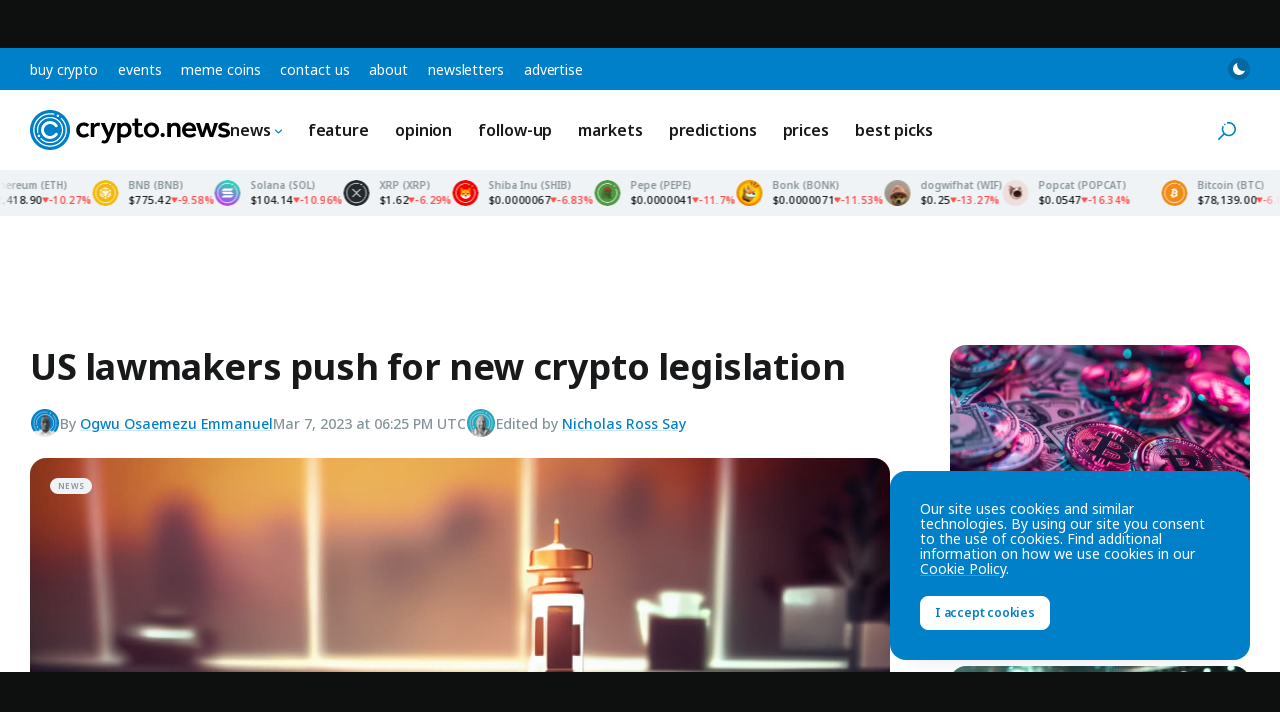

--- FILE ---
content_type: text/html; charset=UTF-8
request_url: https://crypto.news/us-lawmakers-push-for-new-crypto-legislation/
body_size: 38088
content:
<!DOCTYPE html>
<html class="no-js js-preload" lang="en-US" prefix="og: https://ogp.me/ns#">
<head>
    <meta charset="UTF-8"><meta name="viewport" content="width=device-width, initial-scale=1, maximum-scale=2"><link rel="profile" href="https://gmpg.org/xfn/11"><meta name="theme-color" content="#0080c8">	<style>img:is([sizes="auto" i], [sizes^="auto," i]) { contain-intrinsic-size: 3000px 1500px }</style>
	
<!-- Search Engine Optimization by Rank Math PRO - https://rankmath.com/ -->
<title>US lawmakers push for new crypto legislation</title>
<link data-rocket-preload as="style" href="https://fonts.googleapis.com/css2?family=Noto+Sans:ital,wght@0,100..900;1,100..900&#038;display=swap" rel="preload">
<style id="" media="print" onload="this.media=&#039;all&#039;">/* cyrillic-ext */
@font-face {
  font-family: 'Noto Sans';
  font-style: italic;
  font-weight: 100 900;
  font-stretch: 100%;
  font-display: swap;
  src: url(/fonts.gstatic.com/s/notosans/v42/o-0ZIpQlx3QUlC5A4PNr4C5OaxRsfNNlKbCePevttHOmHS91ixg0.woff2) format('woff2');
  unicode-range: U+0460-052F, U+1C80-1C8A, U+20B4, U+2DE0-2DFF, U+A640-A69F, U+FE2E-FE2F;
}
/* cyrillic */
@font-face {
  font-family: 'Noto Sans';
  font-style: italic;
  font-weight: 100 900;
  font-stretch: 100%;
  font-display: swap;
  src: url(/fonts.gstatic.com/s/notosans/v42/o-0ZIpQlx3QUlC5A4PNr4C5OaxRsfNNlKbCePevtvXOmHS91ixg0.woff2) format('woff2');
  unicode-range: U+0301, U+0400-045F, U+0490-0491, U+04B0-04B1, U+2116;
}
/* devanagari */
@font-face {
  font-family: 'Noto Sans';
  font-style: italic;
  font-weight: 100 900;
  font-stretch: 100%;
  font-display: swap;
  src: url(/fonts.gstatic.com/s/notosans/v42/o-0ZIpQlx3QUlC5A4PNr4C5OaxRsfNNlKbCePevtuHOmHS91ixg0.woff2) format('woff2');
  unicode-range: U+0900-097F, U+1CD0-1CF9, U+200C-200D, U+20A8, U+20B9, U+20F0, U+25CC, U+A830-A839, U+A8E0-A8FF, U+11B00-11B09;
}
/* greek-ext */
@font-face {
  font-family: 'Noto Sans';
  font-style: italic;
  font-weight: 100 900;
  font-stretch: 100%;
  font-display: swap;
  src: url(/fonts.gstatic.com/s/notosans/v42/o-0ZIpQlx3QUlC5A4PNr4C5OaxRsfNNlKbCePevttXOmHS91ixg0.woff2) format('woff2');
  unicode-range: U+1F00-1FFF;
}
/* greek */
@font-face {
  font-family: 'Noto Sans';
  font-style: italic;
  font-weight: 100 900;
  font-stretch: 100%;
  font-display: swap;
  src: url(/fonts.gstatic.com/s/notosans/v42/o-0ZIpQlx3QUlC5A4PNr4C5OaxRsfNNlKbCePevtunOmHS91ixg0.woff2) format('woff2');
  unicode-range: U+0370-0377, U+037A-037F, U+0384-038A, U+038C, U+038E-03A1, U+03A3-03FF;
}
/* vietnamese */
@font-face {
  font-family: 'Noto Sans';
  font-style: italic;
  font-weight: 100 900;
  font-stretch: 100%;
  font-display: swap;
  src: url(/fonts.gstatic.com/s/notosans/v42/o-0ZIpQlx3QUlC5A4PNr4C5OaxRsfNNlKbCePevttnOmHS91ixg0.woff2) format('woff2');
  unicode-range: U+0102-0103, U+0110-0111, U+0128-0129, U+0168-0169, U+01A0-01A1, U+01AF-01B0, U+0300-0301, U+0303-0304, U+0308-0309, U+0323, U+0329, U+1EA0-1EF9, U+20AB;
}
/* latin-ext */
@font-face {
  font-family: 'Noto Sans';
  font-style: italic;
  font-weight: 100 900;
  font-stretch: 100%;
  font-display: swap;
  src: url(/fonts.gstatic.com/s/notosans/v42/o-0ZIpQlx3QUlC5A4PNr4C5OaxRsfNNlKbCePevtt3OmHS91ixg0.woff2) format('woff2');
  unicode-range: U+0100-02BA, U+02BD-02C5, U+02C7-02CC, U+02CE-02D7, U+02DD-02FF, U+0304, U+0308, U+0329, U+1D00-1DBF, U+1E00-1E9F, U+1EF2-1EFF, U+2020, U+20A0-20AB, U+20AD-20C0, U+2113, U+2C60-2C7F, U+A720-A7FF;
}
/* latin */
@font-face {
  font-family: 'Noto Sans';
  font-style: italic;
  font-weight: 100 900;
  font-stretch: 100%;
  font-display: swap;
  src: url(/fonts.gstatic.com/s/notosans/v42/o-0ZIpQlx3QUlC5A4PNr4C5OaxRsfNNlKbCePevtuXOmHS91iw.woff2) format('woff2');
  unicode-range: U+0000-00FF, U+0131, U+0152-0153, U+02BB-02BC, U+02C6, U+02DA, U+02DC, U+0304, U+0308, U+0329, U+2000-206F, U+20AC, U+2122, U+2191, U+2193, U+2212, U+2215, U+FEFF, U+FFFD;
}
/* cyrillic-ext */
@font-face {
  font-family: 'Noto Sans';
  font-style: normal;
  font-weight: 100 900;
  font-stretch: 100%;
  font-display: swap;
  src: url(/fonts.gstatic.com/s/notosans/v42/o-0bIpQlx3QUlC5A4PNB6Ryti20_6n1iPHjc5aPdu3mhPy1Fig.woff2) format('woff2');
  unicode-range: U+0460-052F, U+1C80-1C8A, U+20B4, U+2DE0-2DFF, U+A640-A69F, U+FE2E-FE2F;
}
/* cyrillic */
@font-face {
  font-family: 'Noto Sans';
  font-style: normal;
  font-weight: 100 900;
  font-stretch: 100%;
  font-display: swap;
  src: url(/fonts.gstatic.com/s/notosans/v42/o-0bIpQlx3QUlC5A4PNB6Ryti20_6n1iPHjc5ardu3mhPy1Fig.woff2) format('woff2');
  unicode-range: U+0301, U+0400-045F, U+0490-0491, U+04B0-04B1, U+2116;
}
/* devanagari */
@font-face {
  font-family: 'Noto Sans';
  font-style: normal;
  font-weight: 100 900;
  font-stretch: 100%;
  font-display: swap;
  src: url(/fonts.gstatic.com/s/notosans/v42/o-0bIpQlx3QUlC5A4PNB6Ryti20_6n1iPHjc5a_du3mhPy1Fig.woff2) format('woff2');
  unicode-range: U+0900-097F, U+1CD0-1CF9, U+200C-200D, U+20A8, U+20B9, U+20F0, U+25CC, U+A830-A839, U+A8E0-A8FF, U+11B00-11B09;
}
/* greek-ext */
@font-face {
  font-family: 'Noto Sans';
  font-style: normal;
  font-weight: 100 900;
  font-stretch: 100%;
  font-display: swap;
  src: url(/fonts.gstatic.com/s/notosans/v42/o-0bIpQlx3QUlC5A4PNB6Ryti20_6n1iPHjc5aLdu3mhPy1Fig.woff2) format('woff2');
  unicode-range: U+1F00-1FFF;
}
/* greek */
@font-face {
  font-family: 'Noto Sans';
  font-style: normal;
  font-weight: 100 900;
  font-stretch: 100%;
  font-display: swap;
  src: url(/fonts.gstatic.com/s/notosans/v42/o-0bIpQlx3QUlC5A4PNB6Ryti20_6n1iPHjc5a3du3mhPy1Fig.woff2) format('woff2');
  unicode-range: U+0370-0377, U+037A-037F, U+0384-038A, U+038C, U+038E-03A1, U+03A3-03FF;
}
/* vietnamese */
@font-face {
  font-family: 'Noto Sans';
  font-style: normal;
  font-weight: 100 900;
  font-stretch: 100%;
  font-display: swap;
  src: url(/fonts.gstatic.com/s/notosans/v42/o-0bIpQlx3QUlC5A4PNB6Ryti20_6n1iPHjc5aHdu3mhPy1Fig.woff2) format('woff2');
  unicode-range: U+0102-0103, U+0110-0111, U+0128-0129, U+0168-0169, U+01A0-01A1, U+01AF-01B0, U+0300-0301, U+0303-0304, U+0308-0309, U+0323, U+0329, U+1EA0-1EF9, U+20AB;
}
/* latin-ext */
@font-face {
  font-family: 'Noto Sans';
  font-style: normal;
  font-weight: 100 900;
  font-stretch: 100%;
  font-display: swap;
  src: url(/fonts.gstatic.com/s/notosans/v42/o-0bIpQlx3QUlC5A4PNB6Ryti20_6n1iPHjc5aDdu3mhPy1Fig.woff2) format('woff2');
  unicode-range: U+0100-02BA, U+02BD-02C5, U+02C7-02CC, U+02CE-02D7, U+02DD-02FF, U+0304, U+0308, U+0329, U+1D00-1DBF, U+1E00-1E9F, U+1EF2-1EFF, U+2020, U+20A0-20AB, U+20AD-20C0, U+2113, U+2C60-2C7F, U+A720-A7FF;
}
/* latin */
@font-face {
  font-family: 'Noto Sans';
  font-style: normal;
  font-weight: 100 900;
  font-stretch: 100%;
  font-display: swap;
  src: url(/fonts.gstatic.com/s/notosans/v42/o-0bIpQlx3QUlC5A4PNB6Ryti20_6n1iPHjc5a7du3mhPy0.woff2) format('woff2');
  unicode-range: U+0000-00FF, U+0131, U+0152-0153, U+02BB-02BC, U+02C6, U+02DA, U+02DC, U+0304, U+0308, U+0329, U+2000-206F, U+20AC, U+2122, U+2191, U+2193, U+2212, U+2215, U+FEFF, U+FFFD;
}
</style>
<noscript><link rel="stylesheet" href="https://fonts.googleapis.com/css2?family=Noto+Sans:ital,wght@0,100..900;1,100..900&#038;display=swap"></noscript>
<meta name="description" content="U.S. lawmakers are pushing for the reintroduction of the bill responsible for reforming how digital assets are evaluated for tax purposes."/>
<meta name="robots" content="follow, index, max-snippet:-1, max-video-preview:-1, max-image-preview:large"/>
<link rel="canonical" href="https://crypto.news/us-lawmakers-push-for-new-crypto-legislation/" />
<meta property="og:locale" content="en_US" />
<meta property="og:type" content="article" />
<meta property="og:title" content="US lawmakers push for new crypto legislation" />
<meta property="og:description" content="U.S. lawmakers are pushing for the reintroduction of the bill responsible for reforming how digital assets are evaluated for tax purposes." />
<meta property="og:url" content="https://crypto.news/us-lawmakers-push-for-new-crypto-legislation/" />
<meta property="og:site_name" content="crypto.news" />
<meta property="article:tag" content="Law" />
<meta property="article:tag" content="Regulation" />
<meta property="article:tag" content="US Congress" />
<meta property="article:section" content="News" />
<meta property="og:updated_time" content="2023-03-07T18:25:50+00:00" />
<meta property="og:image" content="https://crypto.news/app/uploads/2023/02/crypto-news-pen-and-contract-are-on-the-metal-table-blurry-office-background-dark-tones-sixties-retro-futuristic-illustration.jpg" />
<meta property="og:image:secure_url" content="https://crypto.news/app/uploads/2023/02/crypto-news-pen-and-contract-are-on-the-metal-table-blurry-office-background-dark-tones-sixties-retro-futuristic-illustration.jpg" />
<meta property="og:image:width" content="1380" />
<meta property="og:image:height" content="824" />
<meta property="og:image:alt" content="US lawmakers push for new crypto legislation" />
<meta property="og:image:type" content="image/jpeg" />
<meta property="article:published_time" content="2023-03-07T18:25:49+00:00" />
<meta property="article:modified_time" content="2023-03-07T18:25:50+00:00" />
<meta property="og:video" content="https://www.youtube.com/embed/ihyBHFa3qeI" />
<meta property="video:duration" content="514" />
<meta property="ya:ovs:upload_date" content="2023-02-26" />
<meta property="ya:ovs:allow_embed" content="true" />
<meta name="twitter:card" content="summary_large_image" />
<meta name="twitter:title" content="US lawmakers push for new crypto legislation" />
<meta name="twitter:description" content="U.S. lawmakers are pushing for the reintroduction of the bill responsible for reforming how digital assets are evaluated for tax purposes." />
<meta name="twitter:site" content="@cryptodotnews" />
<meta name="twitter:creator" content="@Osaemezu1" />
<meta name="twitter:image" content="https://crypto.news/app/uploads/2023/02/crypto-news-pen-and-contract-are-on-the-metal-table-blurry-office-background-dark-tones-sixties-retro-futuristic-illustration.jpg" />
<meta name="twitter:label1" content="Written by" />
<meta name="twitter:data1" content="Ogwu Osaemezu Emmanuel" />
<meta name="twitter:label2" content="Time to read" />
<meta name="twitter:data2" content="1 minute" />
<script type="application/ld+json" class="rank-math-schema-pro">{"@context":"https://schema.org","@graph":[{"@type":"Organization","@id":"https://crypto.news/#organization","name":"crypto.news","sameAs":["https://twitter.com/cryptodotnews","https://linkedin.com/company/cryptodotnews","https://t.me/cryptodotnews","https://news.google.com/publications/CAAqBwgKMOqEsgsw95_JAw"],"logo":{"@type":"ImageObject","@id":"https://crypto.news/#logo","url":"https://crypto.news/app/uploads/2024/11/cryptonews-icon.png","contentUrl":"https://crypto.news/app/uploads/2024/11/cryptonews-icon.png","caption":"crypto.news","inLanguage":"en-US","width":"512","height":"512"}},{"@type":"WebSite","@id":"https://crypto.news/#website","url":"https://crypto.news","name":"crypto.news","publisher":{"@id":"https://crypto.news/#organization"},"inLanguage":"en-US"},{"@type":"ImageObject","@id":"https://crypto.news/app/uploads/2023/02/crypto-news-pen-and-contract-are-on-the-metal-table-blurry-office-background-dark-tones-sixties-retro-futuristic-illustration.jpg","url":"https://crypto.news/app/uploads/2023/02/crypto-news-pen-and-contract-are-on-the-metal-table-blurry-office-background-dark-tones-sixties-retro-futuristic-illustration.jpg","width":"1380","height":"824","inLanguage":"en-US"},{"@type":"BreadcrumbList","@id":"https://crypto.news/us-lawmakers-push-for-new-crypto-legislation/#breadcrumb","itemListElement":[{"@type":"ListItem","position":"1","item":{"@id":"https://crypto.news","name":"Home"}},{"@type":"ListItem","position":"2","item":{"@id":"https://crypto.news/news/","name":"Top cryptocurrency news today"}},{"@type":"ListItem","position":"3","item":{"@id":"https://crypto.news/us-lawmakers-push-for-new-crypto-legislation/","name":"US lawmakers push for new crypto legislation"}}]},{"@type":"WebPage","@id":"https://crypto.news/us-lawmakers-push-for-new-crypto-legislation/#webpage","url":"https://crypto.news/us-lawmakers-push-for-new-crypto-legislation/","name":"US lawmakers push for new crypto legislation","datePublished":"2023-03-07T18:25:49+00:00","dateModified":"2023-03-07T18:25:50+00:00","isPartOf":{"@id":"https://crypto.news/#website"},"primaryImageOfPage":{"@id":"https://crypto.news/app/uploads/2023/02/crypto-news-pen-and-contract-are-on-the-metal-table-blurry-office-background-dark-tones-sixties-retro-futuristic-illustration.jpg"},"inLanguage":"en-US","breadcrumb":{"@id":"https://crypto.news/us-lawmakers-push-for-new-crypto-legislation/#breadcrumb"}},{"@type":"Person","@id":"https://crypto.news/author/ogwu-osaemezu-emmanuel/","name":"Ogwu Osaemezu Emmanuel","description":"Ogwu Osaemezu Emmanuel is a graduate of Mass Communication and Media Studies. He joined the blockchain movement in 2016 when a friend of his introduced him to an investment platform accepting bitcoin. He has never looked back since then. Emmanuel believes the world needs real change and freedom from poverty. He sees crypto and the underlying distributed ledger technology as the catalyst to a better future for all.","url":"https://crypto.news/author/ogwu-osaemezu-emmanuel/","image":{"@type":"ImageObject","@id":"https://secure.gravatar.com/avatar/23909a572f2ae88e0f3e1aa17e22580d428422a7365cfc384df7a70a05c8d947?s=96&amp;d=mm&amp;r=g","url":"https://secure.gravatar.com/avatar/23909a572f2ae88e0f3e1aa17e22580d428422a7365cfc384df7a70a05c8d947?s=96&amp;d=mm&amp;r=g","caption":"Ogwu Osaemezu Emmanuel","inLanguage":"en-US"},"sameAs":["https://muckrack.com/ogwu-osaemezu-emmanuel","https://twitter.com/Osaemezu1","https://www.linkedin.com/in/osaemezu-emmanuel-ogwu-618779162/"],"worksFor":{"@id":"https://crypto.news/#organization"}},{"headline":"US lawmakers push for new crypto legislation","description":"U.S. lawmakers are pushing for the reintroduction of the bill responsible for reforming how digital assets are evaluated for tax purposes.","datePublished":"2023-03-07T18:25:49+00:00","dateModified":"2023-03-07T18:25:50+00:00","image":{"@id":"https://crypto.news/app/uploads/2023/02/crypto-news-pen-and-contract-are-on-the-metal-table-blurry-office-background-dark-tones-sixties-retro-futuristic-illustration.jpg"},"author":{"@id":"https://crypto.news/author/ogwu-osaemezu-emmanuel/","name":"Ogwu Osaemezu Emmanuel"},"@type":"NewsArticle","wordCount":"364","articleSection":["News"],"copyrightYear":"2023","name":"US lawmakers push for new crypto legislation","@id":"https://crypto.news/us-lawmakers-push-for-new-crypto-legislation/#schema-3146957","isPartOf":{"@id":"https://crypto.news/us-lawmakers-push-for-new-crypto-legislation/#webpage"},"publisher":{"@id":"https://crypto.news/#organization"},"inLanguage":"en-US","mainEntityOfPage":{"@id":"https://crypto.news/us-lawmakers-push-for-new-crypto-legislation/#webpage"}},{"@type":"VideoObject","name":"Crypto News | The US Is Falling Behind In Crypto Innovation","description":"The United States could fall far behind in terms of cryptocurrency innovation if they do not begin to offer crypto clarity.https://www.kucoin.com/r/rf/rP76V2...","uploadDate":"2023-02-26","thumbnailUrl":"https://crypto.news/app/uploads/2023/02/crypto-news-pen-and-contract-are-on-the-metal-table-blurry-office-background-dark-tones-sixties-retro-futuristic-illustration.jpg","embedUrl":"https://www.youtube.com/embed/ihyBHFa3qeI","duration":"PT8M34S","width":"1280","height":"720","isFamilyFriendly":"True","@id":"https://crypto.news/us-lawmakers-push-for-new-crypto-legislation/#schema-3146958","isPartOf":{"@id":"https://crypto.news/us-lawmakers-push-for-new-crypto-legislation/#webpage"},"publisher":{"@id":"https://crypto.news/#organization"},"inLanguage":"en-US","mainEntityOfPage":{"@id":"https://crypto.news/us-lawmakers-push-for-new-crypto-legislation/#webpage"}}]}</script>
<!-- /Rank Math WordPress SEO plugin -->

<link href='https://fonts.gstatic.com' crossorigin rel='preconnect' />
<link rel="alternate" type="application/rss+xml" title="crypto.news &raquo; Feed" href="https://crypto.news/feed/" />
<meta name="impact-site-verification" value="5546b44b-b07f-4779-9444-5569d02d53c5"><meta name="fo-verify" content="abf5daa6-5b27-4b6b-a58e-e5a3ec828397"><link rel="preconnect" href="https://fonts.googleapis.com"><link rel="preconnect" href="https://fonts.gstatic.com" crossorigin><link rel='stylesheet' id='wp-block-library-css' href='https://crypto.news/wp/wp-includes/css/dist/block-library/style.min.css?ver=6.8.3' media='all' />
<link rel='stylesheet' id='cn-main-css' href='https://crypto.news/app/themes/base/css/main.min.css?ver=20260103' media='all' />
<script src="https://crypto.news/app/themes/base/js/init.js?ver=20260103" id="cn-init-js"></script>
<script src="https://crypto.news/app/themes/base/js/inita.js?ver=20260103" id="cn-inita-js"></script>
<link rel="https://api.w.org/" href="https://crypto.news/wp-json/" /><link rel="alternate" title="JSON" type="application/json" href="https://crypto.news/wp-json/wp/v2/posts/14130855" /><link rel="EditURI" type="application/rsd+xml" title="RSD" href="https://crypto.news/wp/xmlrpc.php?rsd" />
<script>
    window.dataLayer = window.dataLayer || [];

            let cnDataLayer = {"entry_type":"post","entry_id":14130855,"entry_author_id":"62","entry_author_name":"Ogwu Osaemezu Emmanuel","entry_publish_date":"2023-03-07","entry_publish_date_day":"07","entry_publish_date_month":"03","entry_publish_date_year":"2023","entry_modified_date":"2023-03-07","entry_modified_date_day":"07","entry_modified_date_month":"03","entry_modified_date_year":"2023","entry_category":"News","entry_tag":"Law|Regulation|US Congress"};
        dataLayer.push( cnDataLayer );
    </script>

<!-- Google Tag Manager -->
<script>(function(w,d,s,l,i){w[l]=w[l]||[];w[l].push({'gtm.start':
new Date().getTime(),event:'gtm.js'});var f=d.getElementsByTagName(s)[0],
j=d.createElement(s),dl=l!='dataLayer'?'&l='+l:'';j.async=true;j.src=
'https://www.googletagmanager.com/gtm.js?id='+i+dl;f.parentNode.insertBefore(j,f);
})(window,document,'script','dataLayer','GTM-WHJ65V5');</script>
<!-- End Google Tag Manager --><meta name="generator" content="webp-uploads 2.6.0">
<link rel="icon" href="https://crypto.news/app/uploads/2024/11/cryptonews-icon-150x150.png" sizes="32x32" />
<link rel="icon" href="https://crypto.news/app/uploads/2024/11/cryptonews-icon-300x300.png" sizes="192x192" />
<link rel="apple-touch-icon" href="https://crypto.news/app/uploads/2024/11/cryptonews-icon-300x300.png" />
<meta name="msapplication-TileImage" content="https://crypto.news/app/uploads/2024/11/cryptonews-icon-300x300.png" />
<link rel="self" href="https://crypto.news/feed/"/><link rel="hub" href="https://pubsubhubbub.appspot.com"/><link rel="hub" href="https://pubsubhubbub.superfeedr.com"/><link rel="hub" href="https://websubhub.com/hub"/></head>
<body class="wp-singular post-template-default single single-post postid-14130855 single-format-standard wp-embed-responsive wp-theme-base wp-child-theme-cryptonews has-sticky-header has-sticky-footer">
    <!-- Google Tag Manager (noscript) -->
<noscript><iframe src="https://www.googletagmanager.com/ns.html?id=GTM-WHJ65V5"
height="0" width="0" style="display:none;visibility:hidden"></iframe></noscript>
<!-- End Google Tag Manager (noscript) -->    <div id="container" class="container">
        
<a href="#content" class="skip-link">
    Skip to content</a>

<div class="header-top">

    <nav class="header-top__nav" aria-label="Top Navigation">

        <ul id="top-menu" class="top-menu"><li id="menu-item-14071017" class="menu-item menu-item-type-post_type menu-item-object-page menu-item-14071017 menu-item-depth-0"><a href="https://crypto.news/buy-crypto/">Buy Crypto</a></li><li id="menu-item-14116645" class="menu-item menu-item-type-post_type menu-item-object-page menu-item-14116645 menu-item-depth-0"><a href="https://crypto.news/events/">Events</a></li><li id="menu-item-14155669" class="menu-item menu-item-type-post_type menu-item-object-page menu-item-14155669 menu-item-depth-0"><a href="https://crypto.news/meme-coins/">Meme Coins</a></li><li id="menu-item-14051378" class="menu-item menu-item-type-post_type menu-item-object-page menu-item-14051378 menu-item-depth-0"><a href="https://crypto.news/contact-us/">Contact us</a></li><li id="menu-item-14161439" class="menu-item menu-item-type-post_type menu-item-object-page menu-item-14161439 menu-item-depth-0"><a href="https://crypto.news/about/">About</a></li><li id="menu-item-14244211" class="menu-item menu-item-type-post_type menu-item-object-page menu-item-14244211 menu-item-depth-0"><a href="https://crypto.news/newsletters/">Newsletters</a></li><li id="menu-item-14259413" class="menu-item menu-item-type-post_type menu-item-object-page menu-item-14259413 menu-item-depth-0"><a href="https://crypto.news/advertise/">Advertise</a></li></ul>
    </nav><!-- .header-top__nav -->

    <div class="header-top__secondary">

        <button class="mode-toggle mode-toggle--type-top" type="button" aria-label="Toggle Mode">
    <svg class="icon icon-moon" aria-hidden="true"><use xlink:href="#icon-moon"></use> </svg>    <svg class="icon icon-sun" aria-hidden="true"><use xlink:href="#icon-sun"></use> </svg></button>
    </div><!-- .header-top__secondary -->

</div><!-- .header-top -->

<header id="header" class="header">

    <div class="header__main">

        <a href="https://crypto.news/" title="crypto.news" class="header__logo logo" rel="home">
            <span class="screen-reader-text">crypto.news</span>
                    </a>

        <nav class="header__nav main-nav" aria-label="Main Navigation">

            <ul id="main-menu" class="main-menu"><li id="menu-item-14051377" class="menu-item menu-item-type-custom menu-item-object-custom menu-item-has-children menu-item-14051377 menu-item-depth-0"><a href="https://crypto.news/news/">News<svg class="icon icon-chevron" aria-hidden="true"><use xlink:href="#icon-chevron"></use> </svg></a><ul class="sub-menu"><li id="menu-item-14051385" class="menu-item menu-item-type-custom menu-item-object-custom menu-item-14051385 menu-item-depth-1"><a href="https://crypto.news/news/">All<svg class="icon icon-chevron" aria-hidden="true"><use xlink:href="#icon-chevron"></use> </svg></a></li><li id="menu-item-14135096" class="menu-item menu-item-type-taxonomy menu-item-object-post_tag menu-item-14135096 menu-item-depth-1"><a href="https://crypto.news/tag/bitcoin/">Bitcoin<svg class="icon icon-chevron" aria-hidden="true"><use xlink:href="#icon-chevron"></use> </svg></a></li><li id="menu-item-14135097" class="menu-item menu-item-type-taxonomy menu-item-object-post_tag menu-item-14135097 menu-item-depth-1"><a href="https://crypto.news/tag/blockchain/">Blockchain<svg class="icon icon-chevron" aria-hidden="true"><use xlink:href="#icon-chevron"></use> </svg></a></li><li id="menu-item-14135099" class="menu-item menu-item-type-taxonomy menu-item-object-post_tag menu-item-14135099 menu-item-depth-1"><a href="https://crypto.news/tag/ethereum/">Ethereum<svg class="icon icon-chevron" aria-hidden="true"><use xlink:href="#icon-chevron"></use> </svg></a></li><li id="menu-item-14135101" class="menu-item menu-item-type-taxonomy menu-item-object-post_tag menu-item-14135101 menu-item-depth-1"><a href="https://crypto.news/tag/defi/">DeFi<svg class="icon icon-chevron" aria-hidden="true"><use xlink:href="#icon-chevron"></use> </svg></a></li><li id="menu-item-14135098" class="menu-item menu-item-type-taxonomy menu-item-object-post_tag menu-item-14135098 menu-item-depth-1"><a href="https://crypto.news/tag/altcoin/">Altcoin<svg class="icon icon-chevron" aria-hidden="true"><use xlink:href="#icon-chevron"></use> </svg></a></li><li id="menu-item-14135100" class="menu-item menu-item-type-taxonomy menu-item-object-post_tag menu-item-14135100 menu-item-depth-1"><a href="https://crypto.news/tag/regulation/">Regulation<svg class="icon icon-chevron" aria-hidden="true"><use xlink:href="#icon-chevron"></use> </svg></a></li><li id="menu-item-14303087" class="menu-item menu-item-type-taxonomy menu-item-object-post_tag menu-item-14303087 menu-item-depth-1"><a href="https://crypto.news/tag/solana/">Solana<svg class="icon icon-chevron" aria-hidden="true"><use xlink:href="#icon-chevron"></use> </svg></a></li><li id="menu-item-14303088" class="menu-item menu-item-type-taxonomy menu-item-object-post_tag menu-item-14303088 menu-item-depth-1"><a href="https://crypto.news/tag/shiba-inu/">Shiba Inu<svg class="icon icon-chevron" aria-hidden="true"><use xlink:href="#icon-chevron"></use> </svg></a></li></ul></li><li id="menu-item-14152190" class="menu-item menu-item-type-taxonomy menu-item-object-category menu-item-14152190 menu-item-depth-0"><a href="https://crypto.news/feature/">Feature<svg class="icon icon-chevron" aria-hidden="true"><use xlink:href="#icon-chevron"></use> </svg></a></li><li id="menu-item-14135121" class="menu-item menu-item-type-taxonomy menu-item-object-category menu-item-14135121 menu-item-depth-0"><a href="https://crypto.news/opinion/">Opinion<svg class="icon icon-chevron" aria-hidden="true"><use xlink:href="#icon-chevron"></use> </svg></a></li><li id="menu-item-14275037" class="menu-item menu-item-type-taxonomy menu-item-object-category menu-item-14275037 menu-item-depth-0"><a href="https://crypto.news/follow-up/">Follow-up<svg class="icon icon-chevron" aria-hidden="true"><use xlink:href="#icon-chevron"></use> </svg></a></li><li id="menu-item-14135120" class="menu-item menu-item-type-taxonomy menu-item-object-category menu-item-14135120 menu-item-depth-0"><a href="https://crypto.news/markets/">Markets<svg class="icon icon-chevron" aria-hidden="true"><use xlink:href="#icon-chevron"></use> </svg></a></li><li id="menu-item-14395829" class="menu-item menu-item-type-taxonomy menu-item-object-category menu-item-14395829 menu-item-depth-0"><a href="https://crypto.news/predictions/">Predictions<svg class="icon icon-chevron" aria-hidden="true"><use xlink:href="#icon-chevron"></use> </svg></a></li><li id="menu-item-14051411" class="menu-item menu-item-type-post_type menu-item-object-page menu-item-14051411 menu-item-depth-0"><a href="https://crypto.news/market-cap/">Prices<svg class="icon icon-chevron" aria-hidden="true"><use xlink:href="#icon-chevron"></use> </svg></a></li><li id="menu-item-14421353" class="menu-item menu-item-type-taxonomy menu-item-object-category menu-item-14421353 menu-item-depth-0"><a href="https://crypto.news/best-picks/">Best Picks<svg class="icon icon-chevron" aria-hidden="true"><use xlink:href="#icon-chevron"></use> </svg></a></li></ul>
        </nav><!-- .header__nav -->

        <div class="llama-button-group header__llama">
<div class="llama-button"  data-wp-style--display="context.syle_display" data-wp-interactive="cn/llama-button" data-wp-init="callbacks.init" data-wp-context='{"countries":[],"countries_mode":"exclude","ready":false}' data-wp-bind--hidden="!context.ready" hidden>

    <a href="https://bcgm1.com/i-45687izkv-n/?p=/login/regist" target="_blank" rel="nofollow" class="llama-button__link" style="color: #fff; background-color: #292d2e;">
                    <img src="https://crypto.news/app/plugins/cn-header-buttons/images/bcgame-logo.webp" alt="BC.GAME" class="llama-button__logo">
            </a>

    
</div><!-- .llama-button -->
<div class="llama-button"  data-wp-style--display="context.syle_display" data-wp-interactive="cn/llama-button" data-wp-init="callbacks.init" data-wp-context='{"countries":["US","NO","PL","ES","MY","AE","FR","FI","SE","GR","RO","CH","BE","IT"],"countries_mode":"exclude","ready":false}' data-wp-bind--hidden="!context.ready" hidden>

    <a href="https://med.etoro.com/B21202_A126980_TClick.aspx" target="_blank" rel="nofollow" class="llama-button__link" style="background: #13C636; color: #fff;">
                    <span>Buy on</span> eToro            </a>

    
</div><!-- .llama-button -->
<div class="llama-button"  data-wp-style--display="context.syle_display" data-wp-interactive="cn/llama-button" data-wp-init="callbacks.init" data-wp-context='{"countries":["NO","PL","ES","MY","AE","FR","FI","SE","GR","RO","CH","BE","IT"],"countries_mode":"include","ready":false}' data-wp-bind--hidden="!context.ready" hidden>

    <a href="https://track.youhodler.com/click?pid=5292&offer_id=28" target="_blank" rel="nofollow" class="llama-button__link" style="background: #374ef4; color: #fff;">
                    <span>Buy on</span> YouHodler            </a>

    
</div><!-- .llama-button --></div>
        <div class="header__secondary">

            <button class="mode-toggle mode-toggle--type-main" type="button" aria-label="Toggle Mode">
    <svg class="icon icon-moon" aria-hidden="true"><use xlink:href="#icon-moon"></use> </svg>    <svg class="icon icon-sun" aria-hidden="true"><use xlink:href="#icon-sun"></use> </svg></button>
            
            <button id="site-search-toggle" class="site-search-toggle" type="button" aria-expanded="false" aria-controls="site-search">
                <svg class="icon icon-search" aria-hidden="true"><use xlink:href="#icon-search"></use> </svg>                <span class="site-search-toggle__text">
                    Search                </span>
            </button>

            <button id="mobile-nav-toggle" class="mobile-nav-toggle" type="button" aria-expanded="false" aria-controls="mobile-nav" aria-label="Menu">
                <span>
                    <svg class="icon icon-menu" aria-hidden="true"><use xlink:href="#icon-menu"></use> </svg>                </span>
            </button>

            
        </div><!-- .header__secondary -->

    </div><!-- .header__main -->

    <div id="site-search" class="site-search">

        <svg class="icon icon-search" aria-hidden="true"><use xlink:href="#icon-search"></use> </svg>
        <form method="get" action="https://crypto.news/" class="site-search__form" role="search">

            <label for="site-search-field" class="site-search__label screen-reader-text">
                Search            </label>

            <input type="text" name="s" placeholder="Search" id="site-search-field" class="site-search__field" value="">

            <button type="submit" class="site-search__button button button--size-small">
                Search            </button>

        </form><!-- .site-search -->

        <button id="site-search-close" class="site-search__close" type="button">
            <svg class="icon icon-cross" aria-hidden="true"><use xlink:href="#icon-cross"></use> </svg>            <span class="screen-reader-text">Close search</span>
        </button>

    </div><!-- .site-search -->

</header><!-- .header -->

<div id="ticker-tape-container" data-ids="bitcoin,ethereum,binancecoin,solana,ripple,shiba-inu,pepe,bonk,dogwifcoin,popcat">

    <div class="ticker-tape">

        <div class="ticker-tape__container">

            
                <div class="ticker-tape__wrapper">

                    
                        
                        <div class="ticker-tape__item">

                            <img src="https://crypto.news/images/icons/bitcoin.svg" width="26" height="26" alt="Bitcoin" class="ticker-tape__image">

                            <div class="ticker-tape__name">
                                Bitcoin (BTC)
                            </div>

                            <div class="ticker-tape__data">

                                <span class="ticker-tape__price">
                                    $78,139.00                                </span>
                                <span class="ticker-tape__change ticker-tape__change--down">
                                    <svg class="icon icon-caret" aria-hidden="true"><use xlink:href="#icon-caret"></use> </svg>                                    -6.83968                                </span>

                            </div>

                            
                                <a href="/price/bitcoin/" class="ticker-tape__link">
                                    Bitcoin price                                </a>

                            
                        </div><!-- .ticker-tape__item -->

                    
                        
                        <div class="ticker-tape__item">

                            <img src="https://crypto.news/images/icons/ethereum.svg" width="26" height="26" alt="Ethereum" class="ticker-tape__image">

                            <div class="ticker-tape__name">
                                Ethereum (ETH)
                            </div>

                            <div class="ticker-tape__data">

                                <span class="ticker-tape__price">
                                    $2,418.90                                </span>
                                <span class="ticker-tape__change ticker-tape__change--down ticker-tape__change ticker-tape__change--down">
                                    <svg class="icon icon-caret" aria-hidden="true"><use xlink:href="#icon-caret"></use> </svg>                                    -10.26871                                </span>

                            </div>

                            
                                <a href="/price/ethereum/" class="ticker-tape__link">
                                    Ethereum price                                </a>

                            
                        </div><!-- .ticker-tape__item -->

                    
                        
                        <div class="ticker-tape__item">

                            <img src="https://crypto.news/images/icons/binancecoin.svg" width="26" height="26" alt="BNB" class="ticker-tape__image">

                            <div class="ticker-tape__name">
                                BNB (BNB)
                            </div>

                            <div class="ticker-tape__data">

                                <span class="ticker-tape__price">
                                    $775.42                                </span>
                                <span class="ticker-tape__change ticker-tape__change--down ticker-tape__change ticker-tape__change--down ticker-tape__change ticker-tape__change--down">
                                    <svg class="icon icon-caret" aria-hidden="true"><use xlink:href="#icon-caret"></use> </svg>                                    -9.5713                                </span>

                            </div>

                            
                                <a href="/price/bnb/" class="ticker-tape__link">
                                    BNB price                                </a>

                            
                        </div><!-- .ticker-tape__item -->

                    
                        
                        <div class="ticker-tape__item">

                            <img src="https://crypto.news/images/icons/solana.svg" width="26" height="26" alt="Solana" class="ticker-tape__image">

                            <div class="ticker-tape__name">
                                Solana (SOL)
                            </div>

                            <div class="ticker-tape__data">

                                <span class="ticker-tape__price">
                                    $104.14                                </span>
                                <span class="ticker-tape__change ticker-tape__change--down ticker-tape__change ticker-tape__change--down ticker-tape__change ticker-tape__change--down ticker-tape__change ticker-tape__change--down">
                                    <svg class="icon icon-caret" aria-hidden="true"><use xlink:href="#icon-caret"></use> </svg>                                    -10.95748                                </span>

                            </div>

                            
                                <a href="/price/solana/" class="ticker-tape__link">
                                    Solana price                                </a>

                            
                        </div><!-- .ticker-tape__item -->

                    
                        
                        <div class="ticker-tape__item">

                            <img src="https://crypto.news/images/icons/ripple.svg" width="26" height="26" alt="XRP" class="ticker-tape__image">

                            <div class="ticker-tape__name">
                                XRP (XRP)
                            </div>

                            <div class="ticker-tape__data">

                                <span class="ticker-tape__price">
                                    $1.62                                </span>
                                <span class="ticker-tape__change ticker-tape__change--down ticker-tape__change ticker-tape__change--down ticker-tape__change ticker-tape__change--down ticker-tape__change ticker-tape__change--down ticker-tape__change ticker-tape__change--down">
                                    <svg class="icon icon-caret" aria-hidden="true"><use xlink:href="#icon-caret"></use> </svg>                                    -6.288                                </span>

                            </div>

                            
                                <a href="/price/xrp/" class="ticker-tape__link">
                                    XRP price                                </a>

                            
                        </div><!-- .ticker-tape__item -->

                    
                        
                        <div class="ticker-tape__item">

                            <img src="https://crypto.news/images/icons/shiba-inu.svg" width="26" height="26" alt="Shiba Inu" class="ticker-tape__image">

                            <div class="ticker-tape__name">
                                Shiba Inu (SHIB)
                            </div>

                            <div class="ticker-tape__data">

                                <span class="ticker-tape__price">
                                    $0.0000067                                </span>
                                <span class="ticker-tape__change ticker-tape__change--down ticker-tape__change ticker-tape__change--down ticker-tape__change ticker-tape__change--down ticker-tape__change ticker-tape__change--down ticker-tape__change ticker-tape__change--down ticker-tape__change ticker-tape__change--down">
                                    <svg class="icon icon-caret" aria-hidden="true"><use xlink:href="#icon-caret"></use> </svg>                                    -6.82569                                </span>

                            </div>

                            
                                <a href="/price/shiba-inu/" class="ticker-tape__link">
                                    Shiba Inu price                                </a>

                            
                        </div><!-- .ticker-tape__item -->

                    
                        
                        <div class="ticker-tape__item">

                            <img src="https://crypto.news/images/icons/pepe.svg" width="26" height="26" alt="Pepe" class="ticker-tape__image">

                            <div class="ticker-tape__name">
                                Pepe (PEPE)
                            </div>

                            <div class="ticker-tape__data">

                                <span class="ticker-tape__price">
                                    $0.0000041                                </span>
                                <span class="ticker-tape__change ticker-tape__change--down ticker-tape__change ticker-tape__change--down ticker-tape__change ticker-tape__change--down ticker-tape__change ticker-tape__change--down ticker-tape__change ticker-tape__change--down ticker-tape__change ticker-tape__change--down ticker-tape__change ticker-tape__change--down">
                                    <svg class="icon icon-caret" aria-hidden="true"><use xlink:href="#icon-caret"></use> </svg>                                    -11.69715                                </span>

                            </div>

                            
                                <a href="/price/pepe/" class="ticker-tape__link">
                                    Pepe price                                </a>

                            
                        </div><!-- .ticker-tape__item -->

                    
                        
                        <div class="ticker-tape__item">

                            <img src="https://coin-images.coingecko.com/coins/images/28600/large/bonk.jpg?1696527587" width="26" height="26" alt="Bonk" class="ticker-tape__image">

                            <div class="ticker-tape__name">
                                Bonk (BONK)
                            </div>

                            <div class="ticker-tape__data">

                                <span class="ticker-tape__price">
                                    $0.0000071                                </span>
                                <span class="ticker-tape__change ticker-tape__change--down ticker-tape__change ticker-tape__change--down ticker-tape__change ticker-tape__change--down ticker-tape__change ticker-tape__change--down ticker-tape__change ticker-tape__change--down ticker-tape__change ticker-tape__change--down ticker-tape__change ticker-tape__change--down ticker-tape__change ticker-tape__change--down">
                                    <svg class="icon icon-caret" aria-hidden="true"><use xlink:href="#icon-caret"></use> </svg>                                    -11.52431                                </span>

                            </div>

                            
                                <a href="/price/bonk/" class="ticker-tape__link">
                                    Bonk price                                </a>

                            
                        </div><!-- .ticker-tape__item -->

                    
                        
                        <div class="ticker-tape__item">

                            <img src="https://coin-images.coingecko.com/coins/images/33566/large/dogwifhat.jpg?1702499428" width="26" height="26" alt="dogwifhat" class="ticker-tape__image">

                            <div class="ticker-tape__name">
                                dogwifhat (WIF)
                            </div>

                            <div class="ticker-tape__data">

                                <span class="ticker-tape__price">
                                    $0.247736                                </span>
                                <span class="ticker-tape__change ticker-tape__change--down ticker-tape__change ticker-tape__change--down ticker-tape__change ticker-tape__change--down ticker-tape__change ticker-tape__change--down ticker-tape__change ticker-tape__change--down ticker-tape__change ticker-tape__change--down ticker-tape__change ticker-tape__change--down ticker-tape__change ticker-tape__change--down ticker-tape__change ticker-tape__change--down">
                                    <svg class="icon icon-caret" aria-hidden="true"><use xlink:href="#icon-caret"></use> </svg>                                    -13.26414                                </span>

                            </div>

                            
                                <a href="/price/dogwifhat/" class="ticker-tape__link">
                                    dogwifhat price                                </a>

                            
                        </div><!-- .ticker-tape__item -->

                    
                        
                        <div class="ticker-tape__item">

                            <img src="https://coin-images.coingecko.com/coins/images/33760/large/image.jpg?1702964227" width="26" height="26" alt="Popcat" class="ticker-tape__image">

                            <div class="ticker-tape__name">
                                Popcat (POPCAT)
                            </div>

                            <div class="ticker-tape__data">

                                <span class="ticker-tape__price">
                                    $0.054672                                </span>
                                <span class="ticker-tape__change ticker-tape__change--down ticker-tape__change ticker-tape__change--down ticker-tape__change ticker-tape__change--down ticker-tape__change ticker-tape__change--down ticker-tape__change ticker-tape__change--down ticker-tape__change ticker-tape__change--down ticker-tape__change ticker-tape__change--down ticker-tape__change ticker-tape__change--down ticker-tape__change ticker-tape__change--down ticker-tape__change ticker-tape__change--down">
                                    <svg class="icon icon-caret" aria-hidden="true"><use xlink:href="#icon-caret"></use> </svg>                                    -16.33937                                </span>

                            </div>

                            
                                <a href="/price/popcat/" class="ticker-tape__link">
                                    Popcat price                                </a>

                            
                        </div><!-- .ticker-tape__item -->

                    
                </div><!-- .ticker-tape__wrapper -->

            
                <div class="ticker-tape__wrapper">

                    
                        
                        <div class="ticker-tape__item">

                            <img src="https://crypto.news/images/icons/bitcoin.svg" width="26" height="26" alt="Bitcoin" class="ticker-tape__image">

                            <div class="ticker-tape__name">
                                Bitcoin (BTC)
                            </div>

                            <div class="ticker-tape__data">

                                <span class="ticker-tape__price">
                                    $78,139.00                                </span>
                                <span class="ticker-tape__change ticker-tape__change--down ticker-tape__change ticker-tape__change--down ticker-tape__change ticker-tape__change--down ticker-tape__change ticker-tape__change--down ticker-tape__change ticker-tape__change--down ticker-tape__change ticker-tape__change--down ticker-tape__change ticker-tape__change--down ticker-tape__change ticker-tape__change--down ticker-tape__change ticker-tape__change--down ticker-tape__change ticker-tape__change--down ticker-tape__change ticker-tape__change--down">
                                    <svg class="icon icon-caret" aria-hidden="true"><use xlink:href="#icon-caret"></use> </svg>                                    -6.83968                                </span>

                            </div>

                            
                                <a href="/price/bitcoin/" class="ticker-tape__link">
                                    Bitcoin price                                </a>

                            
                        </div><!-- .ticker-tape__item -->

                    
                        
                        <div class="ticker-tape__item">

                            <img src="https://crypto.news/images/icons/ethereum.svg" width="26" height="26" alt="Ethereum" class="ticker-tape__image">

                            <div class="ticker-tape__name">
                                Ethereum (ETH)
                            </div>

                            <div class="ticker-tape__data">

                                <span class="ticker-tape__price">
                                    $2,418.90                                </span>
                                <span class="ticker-tape__change ticker-tape__change--down ticker-tape__change ticker-tape__change--down ticker-tape__change ticker-tape__change--down ticker-tape__change ticker-tape__change--down ticker-tape__change ticker-tape__change--down ticker-tape__change ticker-tape__change--down ticker-tape__change ticker-tape__change--down ticker-tape__change ticker-tape__change--down ticker-tape__change ticker-tape__change--down ticker-tape__change ticker-tape__change--down ticker-tape__change ticker-tape__change--down ticker-tape__change ticker-tape__change--down">
                                    <svg class="icon icon-caret" aria-hidden="true"><use xlink:href="#icon-caret"></use> </svg>                                    -10.26871                                </span>

                            </div>

                            
                                <a href="/price/ethereum/" class="ticker-tape__link">
                                    Ethereum price                                </a>

                            
                        </div><!-- .ticker-tape__item -->

                    
                        
                        <div class="ticker-tape__item">

                            <img src="https://crypto.news/images/icons/binancecoin.svg" width="26" height="26" alt="BNB" class="ticker-tape__image">

                            <div class="ticker-tape__name">
                                BNB (BNB)
                            </div>

                            <div class="ticker-tape__data">

                                <span class="ticker-tape__price">
                                    $775.42                                </span>
                                <span class="ticker-tape__change ticker-tape__change--down ticker-tape__change ticker-tape__change--down ticker-tape__change ticker-tape__change--down ticker-tape__change ticker-tape__change--down ticker-tape__change ticker-tape__change--down ticker-tape__change ticker-tape__change--down ticker-tape__change ticker-tape__change--down ticker-tape__change ticker-tape__change--down ticker-tape__change ticker-tape__change--down ticker-tape__change ticker-tape__change--down ticker-tape__change ticker-tape__change--down ticker-tape__change ticker-tape__change--down ticker-tape__change ticker-tape__change--down">
                                    <svg class="icon icon-caret" aria-hidden="true"><use xlink:href="#icon-caret"></use> </svg>                                    -9.5713                                </span>

                            </div>

                            
                                <a href="/price/bnb/" class="ticker-tape__link">
                                    BNB price                                </a>

                            
                        </div><!-- .ticker-tape__item -->

                    
                        
                        <div class="ticker-tape__item">

                            <img src="https://crypto.news/images/icons/solana.svg" width="26" height="26" alt="Solana" class="ticker-tape__image">

                            <div class="ticker-tape__name">
                                Solana (SOL)
                            </div>

                            <div class="ticker-tape__data">

                                <span class="ticker-tape__price">
                                    $104.14                                </span>
                                <span class="ticker-tape__change ticker-tape__change--down ticker-tape__change ticker-tape__change--down ticker-tape__change ticker-tape__change--down ticker-tape__change ticker-tape__change--down ticker-tape__change ticker-tape__change--down ticker-tape__change ticker-tape__change--down ticker-tape__change ticker-tape__change--down ticker-tape__change ticker-tape__change--down ticker-tape__change ticker-tape__change--down ticker-tape__change ticker-tape__change--down ticker-tape__change ticker-tape__change--down ticker-tape__change ticker-tape__change--down ticker-tape__change ticker-tape__change--down ticker-tape__change ticker-tape__change--down">
                                    <svg class="icon icon-caret" aria-hidden="true"><use xlink:href="#icon-caret"></use> </svg>                                    -10.95748                                </span>

                            </div>

                            
                                <a href="/price/solana/" class="ticker-tape__link">
                                    Solana price                                </a>

                            
                        </div><!-- .ticker-tape__item -->

                    
                        
                        <div class="ticker-tape__item">

                            <img src="https://crypto.news/images/icons/ripple.svg" width="26" height="26" alt="XRP" class="ticker-tape__image">

                            <div class="ticker-tape__name">
                                XRP (XRP)
                            </div>

                            <div class="ticker-tape__data">

                                <span class="ticker-tape__price">
                                    $1.62                                </span>
                                <span class="ticker-tape__change ticker-tape__change--down ticker-tape__change ticker-tape__change--down ticker-tape__change ticker-tape__change--down ticker-tape__change ticker-tape__change--down ticker-tape__change ticker-tape__change--down ticker-tape__change ticker-tape__change--down ticker-tape__change ticker-tape__change--down ticker-tape__change ticker-tape__change--down ticker-tape__change ticker-tape__change--down ticker-tape__change ticker-tape__change--down ticker-tape__change ticker-tape__change--down ticker-tape__change ticker-tape__change--down ticker-tape__change ticker-tape__change--down ticker-tape__change ticker-tape__change--down ticker-tape__change ticker-tape__change--down">
                                    <svg class="icon icon-caret" aria-hidden="true"><use xlink:href="#icon-caret"></use> </svg>                                    -6.288                                </span>

                            </div>

                            
                                <a href="/price/xrp/" class="ticker-tape__link">
                                    XRP price                                </a>

                            
                        </div><!-- .ticker-tape__item -->

                    
                        
                        <div class="ticker-tape__item">

                            <img src="https://crypto.news/images/icons/shiba-inu.svg" width="26" height="26" alt="Shiba Inu" class="ticker-tape__image">

                            <div class="ticker-tape__name">
                                Shiba Inu (SHIB)
                            </div>

                            <div class="ticker-tape__data">

                                <span class="ticker-tape__price">
                                    $0.0000067                                </span>
                                <span class="ticker-tape__change ticker-tape__change--down ticker-tape__change ticker-tape__change--down ticker-tape__change ticker-tape__change--down ticker-tape__change ticker-tape__change--down ticker-tape__change ticker-tape__change--down ticker-tape__change ticker-tape__change--down ticker-tape__change ticker-tape__change--down ticker-tape__change ticker-tape__change--down ticker-tape__change ticker-tape__change--down ticker-tape__change ticker-tape__change--down ticker-tape__change ticker-tape__change--down ticker-tape__change ticker-tape__change--down ticker-tape__change ticker-tape__change--down ticker-tape__change ticker-tape__change--down ticker-tape__change ticker-tape__change--down ticker-tape__change ticker-tape__change--down">
                                    <svg class="icon icon-caret" aria-hidden="true"><use xlink:href="#icon-caret"></use> </svg>                                    -6.82569                                </span>

                            </div>

                            
                                <a href="/price/shiba-inu/" class="ticker-tape__link">
                                    Shiba Inu price                                </a>

                            
                        </div><!-- .ticker-tape__item -->

                    
                        
                        <div class="ticker-tape__item">

                            <img src="https://crypto.news/images/icons/pepe.svg" width="26" height="26" alt="Pepe" class="ticker-tape__image">

                            <div class="ticker-tape__name">
                                Pepe (PEPE)
                            </div>

                            <div class="ticker-tape__data">

                                <span class="ticker-tape__price">
                                    $0.0000041                                </span>
                                <span class="ticker-tape__change ticker-tape__change--down ticker-tape__change ticker-tape__change--down ticker-tape__change ticker-tape__change--down ticker-tape__change ticker-tape__change--down ticker-tape__change ticker-tape__change--down ticker-tape__change ticker-tape__change--down ticker-tape__change ticker-tape__change--down ticker-tape__change ticker-tape__change--down ticker-tape__change ticker-tape__change--down ticker-tape__change ticker-tape__change--down ticker-tape__change ticker-tape__change--down ticker-tape__change ticker-tape__change--down ticker-tape__change ticker-tape__change--down ticker-tape__change ticker-tape__change--down ticker-tape__change ticker-tape__change--down ticker-tape__change ticker-tape__change--down ticker-tape__change ticker-tape__change--down">
                                    <svg class="icon icon-caret" aria-hidden="true"><use xlink:href="#icon-caret"></use> </svg>                                    -11.69715                                </span>

                            </div>

                            
                                <a href="/price/pepe/" class="ticker-tape__link">
                                    Pepe price                                </a>

                            
                        </div><!-- .ticker-tape__item -->

                    
                        
                        <div class="ticker-tape__item">

                            <img src="https://coin-images.coingecko.com/coins/images/28600/large/bonk.jpg?1696527587" width="26" height="26" alt="Bonk" class="ticker-tape__image">

                            <div class="ticker-tape__name">
                                Bonk (BONK)
                            </div>

                            <div class="ticker-tape__data">

                                <span class="ticker-tape__price">
                                    $0.0000071                                </span>
                                <span class="ticker-tape__change ticker-tape__change--down ticker-tape__change ticker-tape__change--down ticker-tape__change ticker-tape__change--down ticker-tape__change ticker-tape__change--down ticker-tape__change ticker-tape__change--down ticker-tape__change ticker-tape__change--down ticker-tape__change ticker-tape__change--down ticker-tape__change ticker-tape__change--down ticker-tape__change ticker-tape__change--down ticker-tape__change ticker-tape__change--down ticker-tape__change ticker-tape__change--down ticker-tape__change ticker-tape__change--down ticker-tape__change ticker-tape__change--down ticker-tape__change ticker-tape__change--down ticker-tape__change ticker-tape__change--down ticker-tape__change ticker-tape__change--down ticker-tape__change ticker-tape__change--down ticker-tape__change ticker-tape__change--down">
                                    <svg class="icon icon-caret" aria-hidden="true"><use xlink:href="#icon-caret"></use> </svg>                                    -11.52431                                </span>

                            </div>

                            
                                <a href="/price/bonk/" class="ticker-tape__link">
                                    Bonk price                                </a>

                            
                        </div><!-- .ticker-tape__item -->

                    
                        
                        <div class="ticker-tape__item">

                            <img src="https://coin-images.coingecko.com/coins/images/33566/large/dogwifhat.jpg?1702499428" width="26" height="26" alt="dogwifhat" class="ticker-tape__image">

                            <div class="ticker-tape__name">
                                dogwifhat (WIF)
                            </div>

                            <div class="ticker-tape__data">

                                <span class="ticker-tape__price">
                                    $0.247736                                </span>
                                <span class="ticker-tape__change ticker-tape__change--down ticker-tape__change ticker-tape__change--down ticker-tape__change ticker-tape__change--down ticker-tape__change ticker-tape__change--down ticker-tape__change ticker-tape__change--down ticker-tape__change ticker-tape__change--down ticker-tape__change ticker-tape__change--down ticker-tape__change ticker-tape__change--down ticker-tape__change ticker-tape__change--down ticker-tape__change ticker-tape__change--down ticker-tape__change ticker-tape__change--down ticker-tape__change ticker-tape__change--down ticker-tape__change ticker-tape__change--down ticker-tape__change ticker-tape__change--down ticker-tape__change ticker-tape__change--down ticker-tape__change ticker-tape__change--down ticker-tape__change ticker-tape__change--down ticker-tape__change ticker-tape__change--down ticker-tape__change ticker-tape__change--down">
                                    <svg class="icon icon-caret" aria-hidden="true"><use xlink:href="#icon-caret"></use> </svg>                                    -13.26414                                </span>

                            </div>

                            
                                <a href="/price/dogwifhat/" class="ticker-tape__link">
                                    dogwifhat price                                </a>

                            
                        </div><!-- .ticker-tape__item -->

                    
                        
                        <div class="ticker-tape__item">

                            <img src="https://coin-images.coingecko.com/coins/images/33760/large/image.jpg?1702964227" width="26" height="26" alt="Popcat" class="ticker-tape__image">

                            <div class="ticker-tape__name">
                                Popcat (POPCAT)
                            </div>

                            <div class="ticker-tape__data">

                                <span class="ticker-tape__price">
                                    $0.054672                                </span>
                                <span class="ticker-tape__change ticker-tape__change--down ticker-tape__change ticker-tape__change--down ticker-tape__change ticker-tape__change--down ticker-tape__change ticker-tape__change--down ticker-tape__change ticker-tape__change--down ticker-tape__change ticker-tape__change--down ticker-tape__change ticker-tape__change--down ticker-tape__change ticker-tape__change--down ticker-tape__change ticker-tape__change--down ticker-tape__change ticker-tape__change--down ticker-tape__change ticker-tape__change--down ticker-tape__change ticker-tape__change--down ticker-tape__change ticker-tape__change--down ticker-tape__change ticker-tape__change--down ticker-tape__change ticker-tape__change--down ticker-tape__change ticker-tape__change--down ticker-tape__change ticker-tape__change--down ticker-tape__change ticker-tape__change--down ticker-tape__change ticker-tape__change--down ticker-tape__change ticker-tape__change--down">
                                    <svg class="icon icon-caret" aria-hidden="true"><use xlink:href="#icon-caret"></use> </svg>                                    -16.33937                                </span>

                            </div>

                            
                                <a href="/price/popcat/" class="ticker-tape__link">
                                    Popcat price                                </a>

                            
                        </div><!-- .ticker-tape__item -->

                    
                </div><!-- .ticker-tape__wrapper -->

            
                <div class="ticker-tape__wrapper">

                    
                        
                        <div class="ticker-tape__item">

                            <img src="https://crypto.news/images/icons/bitcoin.svg" width="26" height="26" alt="Bitcoin" class="ticker-tape__image">

                            <div class="ticker-tape__name">
                                Bitcoin (BTC)
                            </div>

                            <div class="ticker-tape__data">

                                <span class="ticker-tape__price">
                                    $78,139.00                                </span>
                                <span class="ticker-tape__change ticker-tape__change--down ticker-tape__change ticker-tape__change--down ticker-tape__change ticker-tape__change--down ticker-tape__change ticker-tape__change--down ticker-tape__change ticker-tape__change--down ticker-tape__change ticker-tape__change--down ticker-tape__change ticker-tape__change--down ticker-tape__change ticker-tape__change--down ticker-tape__change ticker-tape__change--down ticker-tape__change ticker-tape__change--down ticker-tape__change ticker-tape__change--down ticker-tape__change ticker-tape__change--down ticker-tape__change ticker-tape__change--down ticker-tape__change ticker-tape__change--down ticker-tape__change ticker-tape__change--down ticker-tape__change ticker-tape__change--down ticker-tape__change ticker-tape__change--down ticker-tape__change ticker-tape__change--down ticker-tape__change ticker-tape__change--down ticker-tape__change ticker-tape__change--down ticker-tape__change ticker-tape__change--down">
                                    <svg class="icon icon-caret" aria-hidden="true"><use xlink:href="#icon-caret"></use> </svg>                                    -6.83968                                </span>

                            </div>

                            
                                <a href="/price/bitcoin/" class="ticker-tape__link">
                                    Bitcoin price                                </a>

                            
                        </div><!-- .ticker-tape__item -->

                    
                        
                        <div class="ticker-tape__item">

                            <img src="https://crypto.news/images/icons/ethereum.svg" width="26" height="26" alt="Ethereum" class="ticker-tape__image">

                            <div class="ticker-tape__name">
                                Ethereum (ETH)
                            </div>

                            <div class="ticker-tape__data">

                                <span class="ticker-tape__price">
                                    $2,418.90                                </span>
                                <span class="ticker-tape__change ticker-tape__change--down ticker-tape__change ticker-tape__change--down ticker-tape__change ticker-tape__change--down ticker-tape__change ticker-tape__change--down ticker-tape__change ticker-tape__change--down ticker-tape__change ticker-tape__change--down ticker-tape__change ticker-tape__change--down ticker-tape__change ticker-tape__change--down ticker-tape__change ticker-tape__change--down ticker-tape__change ticker-tape__change--down ticker-tape__change ticker-tape__change--down ticker-tape__change ticker-tape__change--down ticker-tape__change ticker-tape__change--down ticker-tape__change ticker-tape__change--down ticker-tape__change ticker-tape__change--down ticker-tape__change ticker-tape__change--down ticker-tape__change ticker-tape__change--down ticker-tape__change ticker-tape__change--down ticker-tape__change ticker-tape__change--down ticker-tape__change ticker-tape__change--down ticker-tape__change ticker-tape__change--down ticker-tape__change ticker-tape__change--down">
                                    <svg class="icon icon-caret" aria-hidden="true"><use xlink:href="#icon-caret"></use> </svg>                                    -10.26871                                </span>

                            </div>

                            
                                <a href="/price/ethereum/" class="ticker-tape__link">
                                    Ethereum price                                </a>

                            
                        </div><!-- .ticker-tape__item -->

                    
                        
                        <div class="ticker-tape__item">

                            <img src="https://crypto.news/images/icons/binancecoin.svg" width="26" height="26" alt="BNB" class="ticker-tape__image">

                            <div class="ticker-tape__name">
                                BNB (BNB)
                            </div>

                            <div class="ticker-tape__data">

                                <span class="ticker-tape__price">
                                    $775.42                                </span>
                                <span class="ticker-tape__change ticker-tape__change--down ticker-tape__change ticker-tape__change--down ticker-tape__change ticker-tape__change--down ticker-tape__change ticker-tape__change--down ticker-tape__change ticker-tape__change--down ticker-tape__change ticker-tape__change--down ticker-tape__change ticker-tape__change--down ticker-tape__change ticker-tape__change--down ticker-tape__change ticker-tape__change--down ticker-tape__change ticker-tape__change--down ticker-tape__change ticker-tape__change--down ticker-tape__change ticker-tape__change--down ticker-tape__change ticker-tape__change--down ticker-tape__change ticker-tape__change--down ticker-tape__change ticker-tape__change--down ticker-tape__change ticker-tape__change--down ticker-tape__change ticker-tape__change--down ticker-tape__change ticker-tape__change--down ticker-tape__change ticker-tape__change--down ticker-tape__change ticker-tape__change--down ticker-tape__change ticker-tape__change--down ticker-tape__change ticker-tape__change--down ticker-tape__change ticker-tape__change--down">
                                    <svg class="icon icon-caret" aria-hidden="true"><use xlink:href="#icon-caret"></use> </svg>                                    -9.5713                                </span>

                            </div>

                            
                                <a href="/price/bnb/" class="ticker-tape__link">
                                    BNB price                                </a>

                            
                        </div><!-- .ticker-tape__item -->

                    
                        
                        <div class="ticker-tape__item">

                            <img src="https://crypto.news/images/icons/solana.svg" width="26" height="26" alt="Solana" class="ticker-tape__image">

                            <div class="ticker-tape__name">
                                Solana (SOL)
                            </div>

                            <div class="ticker-tape__data">

                                <span class="ticker-tape__price">
                                    $104.14                                </span>
                                <span class="ticker-tape__change ticker-tape__change--down ticker-tape__change ticker-tape__change--down ticker-tape__change ticker-tape__change--down ticker-tape__change ticker-tape__change--down ticker-tape__change ticker-tape__change--down ticker-tape__change ticker-tape__change--down ticker-tape__change ticker-tape__change--down ticker-tape__change ticker-tape__change--down ticker-tape__change ticker-tape__change--down ticker-tape__change ticker-tape__change--down ticker-tape__change ticker-tape__change--down ticker-tape__change ticker-tape__change--down ticker-tape__change ticker-tape__change--down ticker-tape__change ticker-tape__change--down ticker-tape__change ticker-tape__change--down ticker-tape__change ticker-tape__change--down ticker-tape__change ticker-tape__change--down ticker-tape__change ticker-tape__change--down ticker-tape__change ticker-tape__change--down ticker-tape__change ticker-tape__change--down ticker-tape__change ticker-tape__change--down ticker-tape__change ticker-tape__change--down ticker-tape__change ticker-tape__change--down ticker-tape__change ticker-tape__change--down">
                                    <svg class="icon icon-caret" aria-hidden="true"><use xlink:href="#icon-caret"></use> </svg>                                    -10.95748                                </span>

                            </div>

                            
                                <a href="/price/solana/" class="ticker-tape__link">
                                    Solana price                                </a>

                            
                        </div><!-- .ticker-tape__item -->

                    
                        
                        <div class="ticker-tape__item">

                            <img src="https://crypto.news/images/icons/ripple.svg" width="26" height="26" alt="XRP" class="ticker-tape__image">

                            <div class="ticker-tape__name">
                                XRP (XRP)
                            </div>

                            <div class="ticker-tape__data">

                                <span class="ticker-tape__price">
                                    $1.62                                </span>
                                <span class="ticker-tape__change ticker-tape__change--down ticker-tape__change ticker-tape__change--down ticker-tape__change ticker-tape__change--down ticker-tape__change ticker-tape__change--down ticker-tape__change ticker-tape__change--down ticker-tape__change ticker-tape__change--down ticker-tape__change ticker-tape__change--down ticker-tape__change ticker-tape__change--down ticker-tape__change ticker-tape__change--down ticker-tape__change ticker-tape__change--down ticker-tape__change ticker-tape__change--down ticker-tape__change ticker-tape__change--down ticker-tape__change ticker-tape__change--down ticker-tape__change ticker-tape__change--down ticker-tape__change ticker-tape__change--down ticker-tape__change ticker-tape__change--down ticker-tape__change ticker-tape__change--down ticker-tape__change ticker-tape__change--down ticker-tape__change ticker-tape__change--down ticker-tape__change ticker-tape__change--down ticker-tape__change ticker-tape__change--down ticker-tape__change ticker-tape__change--down ticker-tape__change ticker-tape__change--down ticker-tape__change ticker-tape__change--down ticker-tape__change ticker-tape__change--down">
                                    <svg class="icon icon-caret" aria-hidden="true"><use xlink:href="#icon-caret"></use> </svg>                                    -6.288                                </span>

                            </div>

                            
                                <a href="/price/xrp/" class="ticker-tape__link">
                                    XRP price                                </a>

                            
                        </div><!-- .ticker-tape__item -->

                    
                        
                        <div class="ticker-tape__item">

                            <img src="https://crypto.news/images/icons/shiba-inu.svg" width="26" height="26" alt="Shiba Inu" class="ticker-tape__image">

                            <div class="ticker-tape__name">
                                Shiba Inu (SHIB)
                            </div>

                            <div class="ticker-tape__data">

                                <span class="ticker-tape__price">
                                    $0.0000067                                </span>
                                <span class="ticker-tape__change ticker-tape__change--down ticker-tape__change ticker-tape__change--down ticker-tape__change ticker-tape__change--down ticker-tape__change ticker-tape__change--down ticker-tape__change ticker-tape__change--down ticker-tape__change ticker-tape__change--down ticker-tape__change ticker-tape__change--down ticker-tape__change ticker-tape__change--down ticker-tape__change ticker-tape__change--down ticker-tape__change ticker-tape__change--down ticker-tape__change ticker-tape__change--down ticker-tape__change ticker-tape__change--down ticker-tape__change ticker-tape__change--down ticker-tape__change ticker-tape__change--down ticker-tape__change ticker-tape__change--down ticker-tape__change ticker-tape__change--down ticker-tape__change ticker-tape__change--down ticker-tape__change ticker-tape__change--down ticker-tape__change ticker-tape__change--down ticker-tape__change ticker-tape__change--down ticker-tape__change ticker-tape__change--down ticker-tape__change ticker-tape__change--down ticker-tape__change ticker-tape__change--down ticker-tape__change ticker-tape__change--down ticker-tape__change ticker-tape__change--down ticker-tape__change ticker-tape__change--down">
                                    <svg class="icon icon-caret" aria-hidden="true"><use xlink:href="#icon-caret"></use> </svg>                                    -6.82569                                </span>

                            </div>

                            
                                <a href="/price/shiba-inu/" class="ticker-tape__link">
                                    Shiba Inu price                                </a>

                            
                        </div><!-- .ticker-tape__item -->

                    
                        
                        <div class="ticker-tape__item">

                            <img src="https://crypto.news/images/icons/pepe.svg" width="26" height="26" alt="Pepe" class="ticker-tape__image">

                            <div class="ticker-tape__name">
                                Pepe (PEPE)
                            </div>

                            <div class="ticker-tape__data">

                                <span class="ticker-tape__price">
                                    $0.0000041                                </span>
                                <span class="ticker-tape__change ticker-tape__change--down ticker-tape__change ticker-tape__change--down ticker-tape__change ticker-tape__change--down ticker-tape__change ticker-tape__change--down ticker-tape__change ticker-tape__change--down ticker-tape__change ticker-tape__change--down ticker-tape__change ticker-tape__change--down ticker-tape__change ticker-tape__change--down ticker-tape__change ticker-tape__change--down ticker-tape__change ticker-tape__change--down ticker-tape__change ticker-tape__change--down ticker-tape__change ticker-tape__change--down ticker-tape__change ticker-tape__change--down ticker-tape__change ticker-tape__change--down ticker-tape__change ticker-tape__change--down ticker-tape__change ticker-tape__change--down ticker-tape__change ticker-tape__change--down ticker-tape__change ticker-tape__change--down ticker-tape__change ticker-tape__change--down ticker-tape__change ticker-tape__change--down ticker-tape__change ticker-tape__change--down ticker-tape__change ticker-tape__change--down ticker-tape__change ticker-tape__change--down ticker-tape__change ticker-tape__change--down ticker-tape__change ticker-tape__change--down ticker-tape__change ticker-tape__change--down ticker-tape__change ticker-tape__change--down">
                                    <svg class="icon icon-caret" aria-hidden="true"><use xlink:href="#icon-caret"></use> </svg>                                    -11.69715                                </span>

                            </div>

                            
                                <a href="/price/pepe/" class="ticker-tape__link">
                                    Pepe price                                </a>

                            
                        </div><!-- .ticker-tape__item -->

                    
                        
                        <div class="ticker-tape__item">

                            <img src="https://coin-images.coingecko.com/coins/images/28600/large/bonk.jpg?1696527587" width="26" height="26" alt="Bonk" class="ticker-tape__image">

                            <div class="ticker-tape__name">
                                Bonk (BONK)
                            </div>

                            <div class="ticker-tape__data">

                                <span class="ticker-tape__price">
                                    $0.0000071                                </span>
                                <span class="ticker-tape__change ticker-tape__change--down ticker-tape__change ticker-tape__change--down ticker-tape__change ticker-tape__change--down ticker-tape__change ticker-tape__change--down ticker-tape__change ticker-tape__change--down ticker-tape__change ticker-tape__change--down ticker-tape__change ticker-tape__change--down ticker-tape__change ticker-tape__change--down ticker-tape__change ticker-tape__change--down ticker-tape__change ticker-tape__change--down ticker-tape__change ticker-tape__change--down ticker-tape__change ticker-tape__change--down ticker-tape__change ticker-tape__change--down ticker-tape__change ticker-tape__change--down ticker-tape__change ticker-tape__change--down ticker-tape__change ticker-tape__change--down ticker-tape__change ticker-tape__change--down ticker-tape__change ticker-tape__change--down ticker-tape__change ticker-tape__change--down ticker-tape__change ticker-tape__change--down ticker-tape__change ticker-tape__change--down ticker-tape__change ticker-tape__change--down ticker-tape__change ticker-tape__change--down ticker-tape__change ticker-tape__change--down ticker-tape__change ticker-tape__change--down ticker-tape__change ticker-tape__change--down ticker-tape__change ticker-tape__change--down ticker-tape__change ticker-tape__change--down">
                                    <svg class="icon icon-caret" aria-hidden="true"><use xlink:href="#icon-caret"></use> </svg>                                    -11.52431                                </span>

                            </div>

                            
                                <a href="/price/bonk/" class="ticker-tape__link">
                                    Bonk price                                </a>

                            
                        </div><!-- .ticker-tape__item -->

                    
                        
                        <div class="ticker-tape__item">

                            <img src="https://coin-images.coingecko.com/coins/images/33566/large/dogwifhat.jpg?1702499428" width="26" height="26" alt="dogwifhat" class="ticker-tape__image">

                            <div class="ticker-tape__name">
                                dogwifhat (WIF)
                            </div>

                            <div class="ticker-tape__data">

                                <span class="ticker-tape__price">
                                    $0.247736                                </span>
                                <span class="ticker-tape__change ticker-tape__change--down ticker-tape__change ticker-tape__change--down ticker-tape__change ticker-tape__change--down ticker-tape__change ticker-tape__change--down ticker-tape__change ticker-tape__change--down ticker-tape__change ticker-tape__change--down ticker-tape__change ticker-tape__change--down ticker-tape__change ticker-tape__change--down ticker-tape__change ticker-tape__change--down ticker-tape__change ticker-tape__change--down ticker-tape__change ticker-tape__change--down ticker-tape__change ticker-tape__change--down ticker-tape__change ticker-tape__change--down ticker-tape__change ticker-tape__change--down ticker-tape__change ticker-tape__change--down ticker-tape__change ticker-tape__change--down ticker-tape__change ticker-tape__change--down ticker-tape__change ticker-tape__change--down ticker-tape__change ticker-tape__change--down ticker-tape__change ticker-tape__change--down ticker-tape__change ticker-tape__change--down ticker-tape__change ticker-tape__change--down ticker-tape__change ticker-tape__change--down ticker-tape__change ticker-tape__change--down ticker-tape__change ticker-tape__change--down ticker-tape__change ticker-tape__change--down ticker-tape__change ticker-tape__change--down ticker-tape__change ticker-tape__change--down ticker-tape__change ticker-tape__change--down">
                                    <svg class="icon icon-caret" aria-hidden="true"><use xlink:href="#icon-caret"></use> </svg>                                    -13.26414                                </span>

                            </div>

                            
                                <a href="/price/dogwifhat/" class="ticker-tape__link">
                                    dogwifhat price                                </a>

                            
                        </div><!-- .ticker-tape__item -->

                    
                        
                        <div class="ticker-tape__item">

                            <img src="https://coin-images.coingecko.com/coins/images/33760/large/image.jpg?1702964227" width="26" height="26" alt="Popcat" class="ticker-tape__image">

                            <div class="ticker-tape__name">
                                Popcat (POPCAT)
                            </div>

                            <div class="ticker-tape__data">

                                <span class="ticker-tape__price">
                                    $0.054672                                </span>
                                <span class="ticker-tape__change ticker-tape__change--down ticker-tape__change ticker-tape__change--down ticker-tape__change ticker-tape__change--down ticker-tape__change ticker-tape__change--down ticker-tape__change ticker-tape__change--down ticker-tape__change ticker-tape__change--down ticker-tape__change ticker-tape__change--down ticker-tape__change ticker-tape__change--down ticker-tape__change ticker-tape__change--down ticker-tape__change ticker-tape__change--down ticker-tape__change ticker-tape__change--down ticker-tape__change ticker-tape__change--down ticker-tape__change ticker-tape__change--down ticker-tape__change ticker-tape__change--down ticker-tape__change ticker-tape__change--down ticker-tape__change ticker-tape__change--down ticker-tape__change ticker-tape__change--down ticker-tape__change ticker-tape__change--down ticker-tape__change ticker-tape__change--down ticker-tape__change ticker-tape__change--down ticker-tape__change ticker-tape__change--down ticker-tape__change ticker-tape__change--down ticker-tape__change ticker-tape__change--down ticker-tape__change ticker-tape__change--down ticker-tape__change ticker-tape__change--down ticker-tape__change ticker-tape__change--down ticker-tape__change ticker-tape__change--down ticker-tape__change ticker-tape__change--down ticker-tape__change ticker-tape__change--down ticker-tape__change ticker-tape__change--down">
                                    <svg class="icon icon-caret" aria-hidden="true"><use xlink:href="#icon-caret"></use> </svg>                                    -16.33937                                </span>

                            </div>

                            
                                <a href="/price/popcat/" class="ticker-tape__link">
                                    Popcat price                                </a>

                            
                        </div><!-- .ticker-tape__item -->

                    
                </div><!-- .ticker-tape__wrapper -->

            
                <div class="ticker-tape__wrapper">

                    
                        
                        <div class="ticker-tape__item">

                            <img src="https://crypto.news/images/icons/bitcoin.svg" width="26" height="26" alt="Bitcoin" class="ticker-tape__image">

                            <div class="ticker-tape__name">
                                Bitcoin (BTC)
                            </div>

                            <div class="ticker-tape__data">

                                <span class="ticker-tape__price">
                                    $78,139.00                                </span>
                                <span class="ticker-tape__change ticker-tape__change--down ticker-tape__change ticker-tape__change--down ticker-tape__change ticker-tape__change--down ticker-tape__change ticker-tape__change--down ticker-tape__change ticker-tape__change--down ticker-tape__change ticker-tape__change--down ticker-tape__change ticker-tape__change--down ticker-tape__change ticker-tape__change--down ticker-tape__change ticker-tape__change--down ticker-tape__change ticker-tape__change--down ticker-tape__change ticker-tape__change--down ticker-tape__change ticker-tape__change--down ticker-tape__change ticker-tape__change--down ticker-tape__change ticker-tape__change--down ticker-tape__change ticker-tape__change--down ticker-tape__change ticker-tape__change--down ticker-tape__change ticker-tape__change--down ticker-tape__change ticker-tape__change--down ticker-tape__change ticker-tape__change--down ticker-tape__change ticker-tape__change--down ticker-tape__change ticker-tape__change--down ticker-tape__change ticker-tape__change--down ticker-tape__change ticker-tape__change--down ticker-tape__change ticker-tape__change--down ticker-tape__change ticker-tape__change--down ticker-tape__change ticker-tape__change--down ticker-tape__change ticker-tape__change--down ticker-tape__change ticker-tape__change--down ticker-tape__change ticker-tape__change--down ticker-tape__change ticker-tape__change--down ticker-tape__change ticker-tape__change--down">
                                    <svg class="icon icon-caret" aria-hidden="true"><use xlink:href="#icon-caret"></use> </svg>                                    -6.83968                                </span>

                            </div>

                            
                                <a href="/price/bitcoin/" class="ticker-tape__link">
                                    Bitcoin price                                </a>

                            
                        </div><!-- .ticker-tape__item -->

                    
                        
                        <div class="ticker-tape__item">

                            <img src="https://crypto.news/images/icons/ethereum.svg" width="26" height="26" alt="Ethereum" class="ticker-tape__image">

                            <div class="ticker-tape__name">
                                Ethereum (ETH)
                            </div>

                            <div class="ticker-tape__data">

                                <span class="ticker-tape__price">
                                    $2,418.90                                </span>
                                <span class="ticker-tape__change ticker-tape__change--down ticker-tape__change ticker-tape__change--down ticker-tape__change ticker-tape__change--down ticker-tape__change ticker-tape__change--down ticker-tape__change ticker-tape__change--down ticker-tape__change ticker-tape__change--down ticker-tape__change ticker-tape__change--down ticker-tape__change ticker-tape__change--down ticker-tape__change ticker-tape__change--down ticker-tape__change ticker-tape__change--down ticker-tape__change ticker-tape__change--down ticker-tape__change ticker-tape__change--down ticker-tape__change ticker-tape__change--down ticker-tape__change ticker-tape__change--down ticker-tape__change ticker-tape__change--down ticker-tape__change ticker-tape__change--down ticker-tape__change ticker-tape__change--down ticker-tape__change ticker-tape__change--down ticker-tape__change ticker-tape__change--down ticker-tape__change ticker-tape__change--down ticker-tape__change ticker-tape__change--down ticker-tape__change ticker-tape__change--down ticker-tape__change ticker-tape__change--down ticker-tape__change ticker-tape__change--down ticker-tape__change ticker-tape__change--down ticker-tape__change ticker-tape__change--down ticker-tape__change ticker-tape__change--down ticker-tape__change ticker-tape__change--down ticker-tape__change ticker-tape__change--down ticker-tape__change ticker-tape__change--down ticker-tape__change ticker-tape__change--down ticker-tape__change ticker-tape__change--down">
                                    <svg class="icon icon-caret" aria-hidden="true"><use xlink:href="#icon-caret"></use> </svg>                                    -10.26871                                </span>

                            </div>

                            
                                <a href="/price/ethereum/" class="ticker-tape__link">
                                    Ethereum price                                </a>

                            
                        </div><!-- .ticker-tape__item -->

                    
                        
                        <div class="ticker-tape__item">

                            <img src="https://crypto.news/images/icons/binancecoin.svg" width="26" height="26" alt="BNB" class="ticker-tape__image">

                            <div class="ticker-tape__name">
                                BNB (BNB)
                            </div>

                            <div class="ticker-tape__data">

                                <span class="ticker-tape__price">
                                    $775.42                                </span>
                                <span class="ticker-tape__change ticker-tape__change--down ticker-tape__change ticker-tape__change--down ticker-tape__change ticker-tape__change--down ticker-tape__change ticker-tape__change--down ticker-tape__change ticker-tape__change--down ticker-tape__change ticker-tape__change--down ticker-tape__change ticker-tape__change--down ticker-tape__change ticker-tape__change--down ticker-tape__change ticker-tape__change--down ticker-tape__change ticker-tape__change--down ticker-tape__change ticker-tape__change--down ticker-tape__change ticker-tape__change--down ticker-tape__change ticker-tape__change--down ticker-tape__change ticker-tape__change--down ticker-tape__change ticker-tape__change--down ticker-tape__change ticker-tape__change--down ticker-tape__change ticker-tape__change--down ticker-tape__change ticker-tape__change--down ticker-tape__change ticker-tape__change--down ticker-tape__change ticker-tape__change--down ticker-tape__change ticker-tape__change--down ticker-tape__change ticker-tape__change--down ticker-tape__change ticker-tape__change--down ticker-tape__change ticker-tape__change--down ticker-tape__change ticker-tape__change--down ticker-tape__change ticker-tape__change--down ticker-tape__change ticker-tape__change--down ticker-tape__change ticker-tape__change--down ticker-tape__change ticker-tape__change--down ticker-tape__change ticker-tape__change--down ticker-tape__change ticker-tape__change--down ticker-tape__change ticker-tape__change--down ticker-tape__change ticker-tape__change--down">
                                    <svg class="icon icon-caret" aria-hidden="true"><use xlink:href="#icon-caret"></use> </svg>                                    -9.5713                                </span>

                            </div>

                            
                                <a href="/price/bnb/" class="ticker-tape__link">
                                    BNB price                                </a>

                            
                        </div><!-- .ticker-tape__item -->

                    
                        
                        <div class="ticker-tape__item">

                            <img src="https://crypto.news/images/icons/solana.svg" width="26" height="26" alt="Solana" class="ticker-tape__image">

                            <div class="ticker-tape__name">
                                Solana (SOL)
                            </div>

                            <div class="ticker-tape__data">

                                <span class="ticker-tape__price">
                                    $104.14                                </span>
                                <span class="ticker-tape__change ticker-tape__change--down ticker-tape__change ticker-tape__change--down ticker-tape__change ticker-tape__change--down ticker-tape__change ticker-tape__change--down ticker-tape__change ticker-tape__change--down ticker-tape__change ticker-tape__change--down ticker-tape__change ticker-tape__change--down ticker-tape__change ticker-tape__change--down ticker-tape__change ticker-tape__change--down ticker-tape__change ticker-tape__change--down ticker-tape__change ticker-tape__change--down ticker-tape__change ticker-tape__change--down ticker-tape__change ticker-tape__change--down ticker-tape__change ticker-tape__change--down ticker-tape__change ticker-tape__change--down ticker-tape__change ticker-tape__change--down ticker-tape__change ticker-tape__change--down ticker-tape__change ticker-tape__change--down ticker-tape__change ticker-tape__change--down ticker-tape__change ticker-tape__change--down ticker-tape__change ticker-tape__change--down ticker-tape__change ticker-tape__change--down ticker-tape__change ticker-tape__change--down ticker-tape__change ticker-tape__change--down ticker-tape__change ticker-tape__change--down ticker-tape__change ticker-tape__change--down ticker-tape__change ticker-tape__change--down ticker-tape__change ticker-tape__change--down ticker-tape__change ticker-tape__change--down ticker-tape__change ticker-tape__change--down ticker-tape__change ticker-tape__change--down ticker-tape__change ticker-tape__change--down ticker-tape__change ticker-tape__change--down ticker-tape__change ticker-tape__change--down">
                                    <svg class="icon icon-caret" aria-hidden="true"><use xlink:href="#icon-caret"></use> </svg>                                    -10.95748                                </span>

                            </div>

                            
                                <a href="/price/solana/" class="ticker-tape__link">
                                    Solana price                                </a>

                            
                        </div><!-- .ticker-tape__item -->

                    
                        
                        <div class="ticker-tape__item">

                            <img src="https://crypto.news/images/icons/ripple.svg" width="26" height="26" alt="XRP" class="ticker-tape__image">

                            <div class="ticker-tape__name">
                                XRP (XRP)
                            </div>

                            <div class="ticker-tape__data">

                                <span class="ticker-tape__price">
                                    $1.62                                </span>
                                <span class="ticker-tape__change ticker-tape__change--down ticker-tape__change ticker-tape__change--down ticker-tape__change ticker-tape__change--down ticker-tape__change ticker-tape__change--down ticker-tape__change ticker-tape__change--down ticker-tape__change ticker-tape__change--down ticker-tape__change ticker-tape__change--down ticker-tape__change ticker-tape__change--down ticker-tape__change ticker-tape__change--down ticker-tape__change ticker-tape__change--down ticker-tape__change ticker-tape__change--down ticker-tape__change ticker-tape__change--down ticker-tape__change ticker-tape__change--down ticker-tape__change ticker-tape__change--down ticker-tape__change ticker-tape__change--down ticker-tape__change ticker-tape__change--down ticker-tape__change ticker-tape__change--down ticker-tape__change ticker-tape__change--down ticker-tape__change ticker-tape__change--down ticker-tape__change ticker-tape__change--down ticker-tape__change ticker-tape__change--down ticker-tape__change ticker-tape__change--down ticker-tape__change ticker-tape__change--down ticker-tape__change ticker-tape__change--down ticker-tape__change ticker-tape__change--down ticker-tape__change ticker-tape__change--down ticker-tape__change ticker-tape__change--down ticker-tape__change ticker-tape__change--down ticker-tape__change ticker-tape__change--down ticker-tape__change ticker-tape__change--down ticker-tape__change ticker-tape__change--down ticker-tape__change ticker-tape__change--down ticker-tape__change ticker-tape__change--down ticker-tape__change ticker-tape__change--down ticker-tape__change ticker-tape__change--down">
                                    <svg class="icon icon-caret" aria-hidden="true"><use xlink:href="#icon-caret"></use> </svg>                                    -6.288                                </span>

                            </div>

                            
                                <a href="/price/xrp/" class="ticker-tape__link">
                                    XRP price                                </a>

                            
                        </div><!-- .ticker-tape__item -->

                    
                        
                        <div class="ticker-tape__item">

                            <img src="https://crypto.news/images/icons/shiba-inu.svg" width="26" height="26" alt="Shiba Inu" class="ticker-tape__image">

                            <div class="ticker-tape__name">
                                Shiba Inu (SHIB)
                            </div>

                            <div class="ticker-tape__data">

                                <span class="ticker-tape__price">
                                    $0.0000067                                </span>
                                <span class="ticker-tape__change ticker-tape__change--down ticker-tape__change ticker-tape__change--down ticker-tape__change ticker-tape__change--down ticker-tape__change ticker-tape__change--down ticker-tape__change ticker-tape__change--down ticker-tape__change ticker-tape__change--down ticker-tape__change ticker-tape__change--down ticker-tape__change ticker-tape__change--down ticker-tape__change ticker-tape__change--down ticker-tape__change ticker-tape__change--down ticker-tape__change ticker-tape__change--down ticker-tape__change ticker-tape__change--down ticker-tape__change ticker-tape__change--down ticker-tape__change ticker-tape__change--down ticker-tape__change ticker-tape__change--down ticker-tape__change ticker-tape__change--down ticker-tape__change ticker-tape__change--down ticker-tape__change ticker-tape__change--down ticker-tape__change ticker-tape__change--down ticker-tape__change ticker-tape__change--down ticker-tape__change ticker-tape__change--down ticker-tape__change ticker-tape__change--down ticker-tape__change ticker-tape__change--down ticker-tape__change ticker-tape__change--down ticker-tape__change ticker-tape__change--down ticker-tape__change ticker-tape__change--down ticker-tape__change ticker-tape__change--down ticker-tape__change ticker-tape__change--down ticker-tape__change ticker-tape__change--down ticker-tape__change ticker-tape__change--down ticker-tape__change ticker-tape__change--down ticker-tape__change ticker-tape__change--down ticker-tape__change ticker-tape__change--down ticker-tape__change ticker-tape__change--down ticker-tape__change ticker-tape__change--down ticker-tape__change ticker-tape__change--down">
                                    <svg class="icon icon-caret" aria-hidden="true"><use xlink:href="#icon-caret"></use> </svg>                                    -6.82569                                </span>

                            </div>

                            
                                <a href="/price/shiba-inu/" class="ticker-tape__link">
                                    Shiba Inu price                                </a>

                            
                        </div><!-- .ticker-tape__item -->

                    
                        
                        <div class="ticker-tape__item">

                            <img src="https://crypto.news/images/icons/pepe.svg" width="26" height="26" alt="Pepe" class="ticker-tape__image">

                            <div class="ticker-tape__name">
                                Pepe (PEPE)
                            </div>

                            <div class="ticker-tape__data">

                                <span class="ticker-tape__price">
                                    $0.0000041                                </span>
                                <span class="ticker-tape__change ticker-tape__change--down ticker-tape__change ticker-tape__change--down ticker-tape__change ticker-tape__change--down ticker-tape__change ticker-tape__change--down ticker-tape__change ticker-tape__change--down ticker-tape__change ticker-tape__change--down ticker-tape__change ticker-tape__change--down ticker-tape__change ticker-tape__change--down ticker-tape__change ticker-tape__change--down ticker-tape__change ticker-tape__change--down ticker-tape__change ticker-tape__change--down ticker-tape__change ticker-tape__change--down ticker-tape__change ticker-tape__change--down ticker-tape__change ticker-tape__change--down ticker-tape__change ticker-tape__change--down ticker-tape__change ticker-tape__change--down ticker-tape__change ticker-tape__change--down ticker-tape__change ticker-tape__change--down ticker-tape__change ticker-tape__change--down ticker-tape__change ticker-tape__change--down ticker-tape__change ticker-tape__change--down ticker-tape__change ticker-tape__change--down ticker-tape__change ticker-tape__change--down ticker-tape__change ticker-tape__change--down ticker-tape__change ticker-tape__change--down ticker-tape__change ticker-tape__change--down ticker-tape__change ticker-tape__change--down ticker-tape__change ticker-tape__change--down ticker-tape__change ticker-tape__change--down ticker-tape__change ticker-tape__change--down ticker-tape__change ticker-tape__change--down ticker-tape__change ticker-tape__change--down ticker-tape__change ticker-tape__change--down ticker-tape__change ticker-tape__change--down ticker-tape__change ticker-tape__change--down ticker-tape__change ticker-tape__change--down ticker-tape__change ticker-tape__change--down">
                                    <svg class="icon icon-caret" aria-hidden="true"><use xlink:href="#icon-caret"></use> </svg>                                    -11.69715                                </span>

                            </div>

                            
                                <a href="/price/pepe/" class="ticker-tape__link">
                                    Pepe price                                </a>

                            
                        </div><!-- .ticker-tape__item -->

                    
                        
                        <div class="ticker-tape__item">

                            <img src="https://coin-images.coingecko.com/coins/images/28600/large/bonk.jpg?1696527587" width="26" height="26" alt="Bonk" class="ticker-tape__image">

                            <div class="ticker-tape__name">
                                Bonk (BONK)
                            </div>

                            <div class="ticker-tape__data">

                                <span class="ticker-tape__price">
                                    $0.0000071                                </span>
                                <span class="ticker-tape__change ticker-tape__change--down ticker-tape__change ticker-tape__change--down ticker-tape__change ticker-tape__change--down ticker-tape__change ticker-tape__change--down ticker-tape__change ticker-tape__change--down ticker-tape__change ticker-tape__change--down ticker-tape__change ticker-tape__change--down ticker-tape__change ticker-tape__change--down ticker-tape__change ticker-tape__change--down ticker-tape__change ticker-tape__change--down ticker-tape__change ticker-tape__change--down ticker-tape__change ticker-tape__change--down ticker-tape__change ticker-tape__change--down ticker-tape__change ticker-tape__change--down ticker-tape__change ticker-tape__change--down ticker-tape__change ticker-tape__change--down ticker-tape__change ticker-tape__change--down ticker-tape__change ticker-tape__change--down ticker-tape__change ticker-tape__change--down ticker-tape__change ticker-tape__change--down ticker-tape__change ticker-tape__change--down ticker-tape__change ticker-tape__change--down ticker-tape__change ticker-tape__change--down ticker-tape__change ticker-tape__change--down ticker-tape__change ticker-tape__change--down ticker-tape__change ticker-tape__change--down ticker-tape__change ticker-tape__change--down ticker-tape__change ticker-tape__change--down ticker-tape__change ticker-tape__change--down ticker-tape__change ticker-tape__change--down ticker-tape__change ticker-tape__change--down ticker-tape__change ticker-tape__change--down ticker-tape__change ticker-tape__change--down ticker-tape__change ticker-tape__change--down ticker-tape__change ticker-tape__change--down ticker-tape__change ticker-tape__change--down ticker-tape__change ticker-tape__change--down ticker-tape__change ticker-tape__change--down">
                                    <svg class="icon icon-caret" aria-hidden="true"><use xlink:href="#icon-caret"></use> </svg>                                    -11.52431                                </span>

                            </div>

                            
                                <a href="/price/bonk/" class="ticker-tape__link">
                                    Bonk price                                </a>

                            
                        </div><!-- .ticker-tape__item -->

                    
                        
                        <div class="ticker-tape__item">

                            <img src="https://coin-images.coingecko.com/coins/images/33566/large/dogwifhat.jpg?1702499428" width="26" height="26" alt="dogwifhat" class="ticker-tape__image">

                            <div class="ticker-tape__name">
                                dogwifhat (WIF)
                            </div>

                            <div class="ticker-tape__data">

                                <span class="ticker-tape__price">
                                    $0.247736                                </span>
                                <span class="ticker-tape__change ticker-tape__change--down ticker-tape__change ticker-tape__change--down ticker-tape__change ticker-tape__change--down ticker-tape__change ticker-tape__change--down ticker-tape__change ticker-tape__change--down ticker-tape__change ticker-tape__change--down ticker-tape__change ticker-tape__change--down ticker-tape__change ticker-tape__change--down ticker-tape__change ticker-tape__change--down ticker-tape__change ticker-tape__change--down ticker-tape__change ticker-tape__change--down ticker-tape__change ticker-tape__change--down ticker-tape__change ticker-tape__change--down ticker-tape__change ticker-tape__change--down ticker-tape__change ticker-tape__change--down ticker-tape__change ticker-tape__change--down ticker-tape__change ticker-tape__change--down ticker-tape__change ticker-tape__change--down ticker-tape__change ticker-tape__change--down ticker-tape__change ticker-tape__change--down ticker-tape__change ticker-tape__change--down ticker-tape__change ticker-tape__change--down ticker-tape__change ticker-tape__change--down ticker-tape__change ticker-tape__change--down ticker-tape__change ticker-tape__change--down ticker-tape__change ticker-tape__change--down ticker-tape__change ticker-tape__change--down ticker-tape__change ticker-tape__change--down ticker-tape__change ticker-tape__change--down ticker-tape__change ticker-tape__change--down ticker-tape__change ticker-tape__change--down ticker-tape__change ticker-tape__change--down ticker-tape__change ticker-tape__change--down ticker-tape__change ticker-tape__change--down ticker-tape__change ticker-tape__change--down ticker-tape__change ticker-tape__change--down ticker-tape__change ticker-tape__change--down ticker-tape__change ticker-tape__change--down ticker-tape__change ticker-tape__change--down">
                                    <svg class="icon icon-caret" aria-hidden="true"><use xlink:href="#icon-caret"></use> </svg>                                    -13.26414                                </span>

                            </div>

                            
                                <a href="/price/dogwifhat/" class="ticker-tape__link">
                                    dogwifhat price                                </a>

                            
                        </div><!-- .ticker-tape__item -->

                    
                        
                        <div class="ticker-tape__item">

                            <img src="https://coin-images.coingecko.com/coins/images/33760/large/image.jpg?1702964227" width="26" height="26" alt="Popcat" class="ticker-tape__image">

                            <div class="ticker-tape__name">
                                Popcat (POPCAT)
                            </div>

                            <div class="ticker-tape__data">

                                <span class="ticker-tape__price">
                                    $0.054672                                </span>
                                <span class="ticker-tape__change ticker-tape__change--down ticker-tape__change ticker-tape__change--down ticker-tape__change ticker-tape__change--down ticker-tape__change ticker-tape__change--down ticker-tape__change ticker-tape__change--down ticker-tape__change ticker-tape__change--down ticker-tape__change ticker-tape__change--down ticker-tape__change ticker-tape__change--down ticker-tape__change ticker-tape__change--down ticker-tape__change ticker-tape__change--down ticker-tape__change ticker-tape__change--down ticker-tape__change ticker-tape__change--down ticker-tape__change ticker-tape__change--down ticker-tape__change ticker-tape__change--down ticker-tape__change ticker-tape__change--down ticker-tape__change ticker-tape__change--down ticker-tape__change ticker-tape__change--down ticker-tape__change ticker-tape__change--down ticker-tape__change ticker-tape__change--down ticker-tape__change ticker-tape__change--down ticker-tape__change ticker-tape__change--down ticker-tape__change ticker-tape__change--down ticker-tape__change ticker-tape__change--down ticker-tape__change ticker-tape__change--down ticker-tape__change ticker-tape__change--down ticker-tape__change ticker-tape__change--down ticker-tape__change ticker-tape__change--down ticker-tape__change ticker-tape__change--down ticker-tape__change ticker-tape__change--down ticker-tape__change ticker-tape__change--down ticker-tape__change ticker-tape__change--down ticker-tape__change ticker-tape__change--down ticker-tape__change ticker-tape__change--down ticker-tape__change ticker-tape__change--down ticker-tape__change ticker-tape__change--down ticker-tape__change ticker-tape__change--down ticker-tape__change ticker-tape__change--down ticker-tape__change ticker-tape__change--down ticker-tape__change ticker-tape__change--down ticker-tape__change ticker-tape__change--down">
                                    <svg class="icon icon-caret" aria-hidden="true"><use xlink:href="#icon-caret"></use> </svg>                                    -16.33937                                </span>

                            </div>

                            
                                <a href="/price/popcat/" class="ticker-tape__link">
                                    Popcat price                                </a>

                            
                        </div><!-- .ticker-tape__item -->

                    
                </div><!-- .ticker-tape__wrapper -->

            
        </div><!-- .ticker-tape__container -->

    </div><!-- .ticker-tape -->

</div><!-- #ticker-tape-container -->

<div id="cn-header-placeholder"></div>        <main id="content" class="content">
<div class="content-layout content-layout--right-sidebar">

    
        
            <div id="ajax-load-more" class="ajax-load-more-wrap default"  data-alm-id="" data-canonical-url="https://crypto.news/us-lawmakers-push-for-new-crypto-legislation/" data-slug="us-lawmakers-push-for-new-crypto-legislation" data-post-id="14130855"  data-localized="ajax_load_more_vars" data-alm-object="ajax_load_more"><div aria-live="polite" aria-atomic="true" class="alm-listing alm-ajax content-layout__primary content-layout__primary--alm" data-cache="true" data-cache-id="single_post" data-cache-path="https://crypto.news/app/uploads/alm-cache/" data-single-post="true" data-single-post-id="14130855" data-single-post-order="previous" data-single-post-excluded-terms="11,14925,15105" data-single-post-title-template="{post-title}" data-single-post-site-title="crypto.news" data-single-post-site-tagline="Latest Cryptocurrency News" data-single-post-scroll="false" data-single-post-scrolltop="30" data-single-post-controls="0" data-single-post-progress-bar="" data-container-type="div" data-loading-style="default" data-theme-repeater="post-detail.php" data-post-type="post" data-order="DESC" data-orderby="date" data-offset="0" data-posts-per-page="1" data-scroll-distance="-600" data-max-pages="20" data-button-label="Load More" data-prev-button-label="Load Previous" data-images-loaded="true"><div class="alm-single-post post-14130855" data-url="https://crypto.news/us-lawmakers-push-for-new-crypto-legislation/" data-title="US lawmakers push for new crypto legislation" data-id="14130855" data-page="0">
<script>
    window.dataLayer = window.dataLayer || [];

    </script>


<article class="post-detail post-14130855 post type-post status-publish format-standard has-post-thumbnail category-news tag-law tag-regulation tag-us-congress">

    <header class="post-detail__header">

        <h1 class="post-detail__title">
            US lawmakers push for new crypto legislation        </h1>

        <div class="post-detail__meta">

            
                
<div class="author-list">

    <div class="author-list__photo">

        
            
                <img src="https://crypto.news/app/uploads/2023/06/cn-reporter-ogwu-osaemezu-emmanuel.png" width="512" height="512" alt="Ogwu Osaemezu Emmanuel" class="author-list__image">

            
        
    </div><!-- .author-list__photo -->

    <div class="author-list__name">
        By <a href="https://crypto.news/author/ogwu-osaemezu-emmanuel/" rel="author" class="author-list__link">Ogwu Osaemezu Emmanuel</a>    </div><!-- .author-list__name -->

</div><!-- .author-list -->
            
            <time datetime="2023-03-07T18:25:49+00:00" class="post-detail__date">Mar 7, 2023 at 6:25 PM UTC</time>
            
                
                    
<div class="author-list">

    <div class="author-list__photo">

        
            
                <img src="https://crypto.news/app/uploads/2023/06/cn-reporter-nicholas-ross-say.png" width="512" height="512" alt="Nicholas Ross Say" class="author-list__image">

            
        
    </div><!-- .author-list__photo -->

    <div class="author-list__name">
        Edited by <a href="https://crypto.news/author/nicholas-ross/" rel="author" class="author-list__link">Nicholas Ross Say</a>    </div><!-- .author-list__name -->

</div><!-- .author-list -->
                
            
            
            
                <span class="post-detail__categories">

                    
                        <div class="category-badge category-badge--type-news">
    News</div>
                    
                </span><!-- .post-detail__categories -->

            
        </div><!-- .post-detail__meta -->

    </header><!-- .post-detail__header -->

    <div class="post-detail__media">

        
        
            <img width="1380" height="824" src="https://crypto.news/app/uploads/2023/02/crypto-news-pen-and-contract-are-on-the-metal-table-blurry-office-background-dark-tones-sixties-retro-futuristic-illustration.jpg" class="post-detail__image wp-post-image" alt="US lawmakers push for new crypto legislation" decoding="async" fetchpriority="high" />
        
        
    </div><!-- .post-detail__media -->

    
<div class="alpaca-lonely" style="margin-bottom: 40px" data-wp-interactive="cn/alpaca" data-wp-init="callbacks.init" data-wp-context='{"ready":false,"params":{"posts_per_page":1,"offer":1}}' data-wp-bind--hidden="!context.ready" hidden>
    <template data-wp-each--item="context.items" data-wp-each-key="context.item.id">
        <a data-wp-bind--href="context.item.link" target="_blank" class="alpaca-lonely__link" rel="nofollow">
            <img data-wp-bind--src="context.item.image" width="32" height="32" data-wp-bind--alt="context.item.name" data-wp-bind--hidden="!context.item.hasImage" class="alpaca-lonely__image">
            <span data-wp-text="context.item.offer"></span>
        </a>
    </template>
</div>

    <div class="post-detail__container">

        <div class="post-detail__share">

            
<div class="share share--has-border share--align-auto">

    <p class="share__title screen-reader-text">
        Share    </p>

    <div class="share__links">

        <button type="button" class="share__button" data-sharer="facebook" data-url="https://crypto.news/us-lawmakers-push-for-new-crypto-legislation/" data-title="US lawmakers push for new crypto legislation" aria-label="Share on Facebook">

            <svg class="share__icon icon" aria-hidden="true">
                <use xlink:href="#icon-social-facebook"></use>
            </svg>

        </button>

        <button type="button" class="share__button" data-sharer="twitter" data-url="https://crypto.news/us-lawmakers-push-for-new-crypto-legislation/" data-title="US lawmakers push for new crypto legislation" data-hashtags="Law,Regulation,USCongress" aria-label="Share on X">

            <svg class="share__icon icon" aria-hidden="true">
                <use xlink:href="#icon-social-twitter"></use>
            </svg>

        </button>

        <button type="button" class="share__button" data-sharer="linkedin" data-url="https://crypto.news/us-lawmakers-push-for-new-crypto-legislation/" data-title="US lawmakers push for new crypto legislation" aria-label="Share on LinkedIn">

            <svg class="share__icon icon" aria-hidden="true">
                <use xlink:href="#icon-social-linkedin"></use>
            </svg>

        </button>

        <button type="button" class="share__button" data-sharer="telegram" data-url="https://crypto.news/us-lawmakers-push-for-new-crypto-legislation/" data-title="US lawmakers push for new crypto legislation" aria-label="Share on Telegram">

            <svg class="share__icon icon" aria-hidden="true">
                <use xlink:href="#icon-social-telegram"></use>
            </svg>

        </button>

        <button type="button" class="share__button share__button--copy-link" aria-label="Copy Link">

            <svg class="share__icon icon" aria-hidden="true">
                <use xlink:href="#icon-social-link"></use>
            </svg>

            <span class="share__tooltip">
                Link copied            </span>

        </button>

    </div><!-- .share__links -->

</div><!-- .share -->

        </div><!-- .post-detail__share -->

        <div class="post-detail__content blocks">
            
<p class="is-style-lead">U.S. lawmakers are pushing for the reintroduction of the bill responsible for reforming how digital assets are evaluated for tax purposes. </p>



<h2 class="wp-block-heading">Lawmakers push for &#8220;Keep Innovation in America Act&#8221;</h2>



<p>Lawmakers in the United States led by congressmen Ritchie Torres and Patrick McHenry have begun moves to revamp the premise surrounding the implementation of crypto tax provisions under the <a href="https://www.cnbc.com/2021/11/09/how-bipartisan-infrastructure-bill-will-impact-crypto-investors.html" target="_blank" rel="nofollow">$1.2 trillion infrastructure</a> bill signed in 2021.</p>



<p>According to the lawmakers behind the bill dubbed the &#8220;Keep Innovation in America Act,&#8221; its reintroduction and application in the crypto sector will promote growth in the sector and encourage more transparency in operations in the blockchain sector. </p>



<figure class="wp-block-embed is-type-video is-provider-youtube wp-block-embed-youtube wp-embed-aspect-16-9 wp-has-aspect-ratio"><div class="wp-block-embed__wrapper">
<iframe title="Crypto News | The US Is Falling Behind In Crypto Innovation" width="1020" height="574" src="https://www.youtube.com/embed/ihyBHFa3qeI?feature=oembed" frameborder="0" allow="accelerometer; autoplay; clipboard-write; encrypted-media; gyroscope; picture-in-picture; web-share" allowfullscreen></iframe>
</div></figure>



<p>Committee Chair Patrick McHenry and Rep. Ritchie Torres sponsored the bill in 2021 to clearly define and differentiate between a “crypto broker” and traditional brokers for tax purposes. This distinction represents an adjustment to the provisions on crypto taxation that was earlier introduced by the Infrastructure Investment and Jobs Act (IIJA).</p>



<p>In a draft <a href="https://punchbowl.news/wp-content/uploads/MCHENR_KIA.pdf?utm_source=Sailthru&amp;utm_medium=email&amp;utm_campaign=3/7/23%20%20Punchbowl%20News%20AM&amp;utm_term=Punchbowl%20AM%20and%20Active%20Subscribers%20from%20Memberful%20Combined" target="_blank" rel="nofollow">document</a> of the bill released to the public, it defines a crypto broker for tax purposes as any person who (for consideration) stands ready in the ordinary course of a trade or business to effect sales of digital assets at the direction of their customers.</p>



<h2 class="wp-block-heading">Reforms to bolster innovation in the crypto sector</h2>



<p>The lawmakers behind the bill believe that the current bipartisan infrastructure bill which included tax reporting provisions for digital assets like <a href="https://crypto.news/price/bitcoin/">bitcoin</a> and NFTs is “incompatible with this technology’s operation,” and could impede innovation and growth in the crypto industry. </p>



<p>McHenry stated that the reintroduced bill would curb misguided policies and regulatory overreach that would otherwise hinder the country from realizing the potential of the industry.</p>



<p>Regulation of digital assets like cryptocurrency has been a topic of contention in the U.S. for some time now. Some observers believe that stricter regulations might scare off potential investments in the country </p>



<p>Others <a href="https://crypto.news/coinbases-brian-armstrong-labels-ftx-as-a-fraud/">say</a> that regulation is a necessary step in the acceptance and adoption of crypto in the SEC Chair Gary Gensler recently <a href="https://crypto.news/sec-states-need-for-digital-asset-custody-regulations/">underlined</a> the need for strong regulations in the area of custody of digital assets, stating that it is crucial for traditional securities and digital assets.</p>

        </div><!-- .page-detail__content -->

        <footer class="post-detail__footer">

            
            <div class="post-detail__tags">

                
<div class="tags">

    <p class="tags__title">
        Read more about    </p>

    <div class="tags__list">

        
            <a href="https://crypto.news/tag/law/" class="tags__link">
                Law            </a>

        
            <a href="https://crypto.news/tag/regulation/" class="tags__link">
                Regulation            </a>

        
            <a href="https://crypto.news/tag/us-congress/" class="tags__link">
                US Congress            </a>

        
    </div><!-- .tags__list -->

</div><!-- .tags -->
            </div><!-- .post-detail__tags -->

            
        </footer><!-- .post-detail__footer" -->

    </div><!-- .post-detail__container -->

</article><!-- .post-detail --></div></div><div class="alm-custom-loader"><div class="loader"></div></div><div class="alm-btn-wrap" data-rel="ajax-load-more"><button class="alm-load-more-btn button button--size-small button--style-ghost" type="button">Load More</button></div></div>
        
    
    <div class="content-layout__secondary">
        
<div class="sidebar">

    
    <div id="sidebar-sticky" class="sidebar__sticky">

        
        
<div class="alpaca-list alpaca-list--style-compact" data-wp-interactive="cn/alpaca" data-wp-init="callbacks.init" data-wp-context='{"ready":false,"params":{"orderby":"menu_order","order":"DESC","category":"exchange"}}' data-wp-bind--hidden="!context.ready" hidden>

    
        <p class="alpaca-list__title">
            Best crypto platforms        </p>

    
    
        <p class="alpaca-list__tagline">
            Jan 2026        </p>

    
    <ul class="alpaca-list__items">
        <template
        data-wp-each--item="context.items"
        data-wp-each-key="context.item.id"
    >
            <li>
                <a data-wp-bind--href="context.item.link" target="_blank" class="alpaca-list__link" rel="nofollow">
                    <img data-wp-bind--src="context.item.image" width="32" height="32" data-wp-bind--alt="context.item.name" data-wp-bind--hidden="!context.item.hasImage" class="alpaca-list__image">
                    <span class="alpaca-list__name" data-wp-text="context.item.name"></span>
                    <span class="alpaca-list__more">
                        Explore                        <svg class="icon icon-chevron" aria-hidden="true"><use xlink:href="#icon-chevron"></use> </svg>                    </span>
                </a>
            </li>
        </template>
    </ul>

</div>

        
<div class="sidebar-deep-dives">

    <p class="sidebar-deep-dives__title screen-reader-text">
        Deep Dives    </p>

    <div class="sidebar-deep-dives__list">

        
            
<div class="post-loop">

    <figure class="post-loop__media">

        
            <img width="880" height="525" src="https://crypto.news/app/uploads/2024/02/crypto-news-Bitcoin-ETF-option04-880x525.webp" class="post-loop__image wp-post-image" alt="Instead of trying to adapt ETFs for crypto, we should be building new tools for the future of finance, and the infrastructure for this new reality already exists." decoding="async" loading="lazy" />
        
        
            <div class="post-loop__badge">

                <div class="category-badge category-badge--type-opinion">
    Opinion</div>
            </div><!-- .post-loop__badge -->

        
        <a href="https://crypto.news/the-hidden-problem-with-crypto-etfs-opinion/" class="post-loop__media-link">
            Read more - The hidden problem with crypto ETFs | Opinion        </a>

    </figure><!-- .post-loop__media -->

    <div class="post-loop__content">

        <div class="post-loop__header">

            <p class="post-loop__title">
                <a href="https://crypto.news/the-hidden-problem-with-crypto-etfs-opinion/" rel="bookmark" class="post-loop__link">
                    The hidden problem with crypto ETFs | Opinion                </a>
            </p>

        </div><!-- .post-loop__header -->

        
        
            <div class="post-loop__tokens">

                
                    
<span class="token-badge">

    <img src="https://crypto.news/images/icons/bitcoin.svg" width="16" height="16" alt="Bitcoin" class="token-badge__image">

    <span class="token-badge__symbol">
        BTC    </span>

    
    
    
        <a class="token-badge__link" href="/price/bitcoin/">
            Bitcoin        </a>

    
</span>
                
                    
<span class="token-badge">

    <img src="https://crypto.news/images/icons/ethereum.svg" width="16" height="16" alt="Ethereum" class="token-badge__image">

    <span class="token-badge__symbol">
        ETH    </span>

    
    
    
        <a class="token-badge__link" href="/price/ethereum/">
            Ethereum        </a>

    
</span>
                
                    
<span class="token-badge">

    <img src="https://crypto.news/images/icons/solana.svg" width="16" height="16" alt="Solana" class="token-badge__image">

    <span class="token-badge__symbol">
        SOL    </span>

    
    
    
        <a class="token-badge__link" href="/price/solana/">
            Solana        </a>

    
</span>
                
            </div><!-- .post-loop__coins -->

        
        
            <div class="post-loop__meta">
                <time title="Jan 31, 2026 at 2:31 PM UTC" datetime="2026-01-31T14:31:47+00:00" class="post-loop__date">
9 hours ago
</time>            </div><!-- .post-loop__meta -->

        
    </div><!-- .post-loop__content -->

</div><!-- .post-loop -->
        
            
<div class="post-loop">

    <figure class="post-loop__media">

        
            <img width="880" height="525" src="https://crypto.news/app/uploads/2024/04/crypto-news-KuCoin-lawsuit-option02-880x525.webp" class="post-loop__image wp-post-image" alt="KuCoin CEO on MiCA: Compliance becomes the cost of doing business in Europe - 1" decoding="async" loading="lazy">
        
        
            <div class="post-loop__badge">

                <div class="category-badge category-badge--type-feature">
    Feature</div>
            </div><!-- .post-loop__badge -->

        
        <a href="https://crypto.news/kucoin-ceo-mica-europe-new-era-of-compliance/" class="post-loop__media-link">
            Read more - KuCoin CEO on MiCA: Compliance becomes the cost of doing business in Europe        </a>

    </figure><!-- .post-loop__media -->

    <div class="post-loop__content">

        <div class="post-loop__header">

            <p class="post-loop__title">
                <a href="https://crypto.news/kucoin-ceo-mica-europe-new-era-of-compliance/" rel="bookmark" class="post-loop__link">
                    KuCoin CEO on MiCA: Compliance becomes the cost of doing business in Europe                </a>
            </p>

        </div><!-- .post-loop__header -->

        
        
        
            <div class="post-loop__meta">
                <time title="Jan 30, 2026 at 7:44 PM UTC" datetime="2026-01-30T19:44:07+00:00" class="post-loop__date">
1 day ago
</time>            </div><!-- .post-loop__meta -->

        
    </div><!-- .post-loop__content -->

</div><!-- .post-loop -->
        
            
<div class="post-loop">

    <figure class="post-loop__media">

        
            <img width="880" height="523" src="https://media.crypto.news/2025/11/crypto-news-Some-blockchains-are-meant-to-do-one-thing-option02-880x523.webp" class="post-loop__image wp-post-image" alt="The next test for crypto comes down to whether we can upgrade onchain infrastructure to capture the upside of AI while avoiding its potential risks." decoding="async" loading="lazy" />
        
        
            <div class="post-loop__badge">

                <div class="category-badge category-badge--type-opinion">
    Opinion</div>
            </div><!-- .post-loop__badge -->

        
        <a href="https://crypto.news/the-machine-economy-ai-will-benefit-crypto-or-break-it/" class="post-loop__media-link">
            Read more - The machine economy: AI will benefit crypto, or break it | Opinion        </a>

    </figure><!-- .post-loop__media -->

    <div class="post-loop__content">

        <div class="post-loop__header">

            <p class="post-loop__title">
                <a href="https://crypto.news/the-machine-economy-ai-will-benefit-crypto-or-break-it/" rel="bookmark" class="post-loop__link">
                    The machine economy: AI will benefit crypto, or break it | Opinion                </a>
            </p>

        </div><!-- .post-loop__header -->

        
        
        
            <div class="post-loop__meta">
                <time title="Jan 30, 2026 at 3:22 PM UTC" datetime="2026-01-30T15:22:26+00:00" class="post-loop__date">
1 day ago
</time>            </div><!-- .post-loop__meta -->

        
    </div><!-- .post-loop__content -->

</div><!-- .post-loop -->
        
            
<div class="post-loop">

    <figure class="post-loop__media">

        
            <img width="880" height="523" src="https://media.crypto.news/2025/08/crypto-news-storage-vault-treasury-DeFi-blockchain-option02-880x523.webp" class="post-loop__image wp-post-image" alt="The next generation of successful crypto treasuries will prove that crypto can power more efficient, resilient business models, not simply inflate balance sheets" decoding="async" loading="lazy" />
        
        
            <div class="post-loop__badge">

                <div class="category-badge category-badge--type-opinion">
    Opinion</div>
            </div><!-- .post-loop__badge -->

        
        <a href="https://crypto.news/what-crypto-treasuries-must-do-to-survive-as-hype-dies/" class="post-loop__media-link">
            Read more - What crypto treasuries must do to survive as the hype dies | Opinion        </a>

    </figure><!-- .post-loop__media -->

    <div class="post-loop__content">

        <div class="post-loop__header">

            <p class="post-loop__title">
                <a href="https://crypto.news/what-crypto-treasuries-must-do-to-survive-as-hype-dies/" rel="bookmark" class="post-loop__link">
                    What crypto treasuries must do to survive as the hype dies | Opinion                </a>
            </p>

        </div><!-- .post-loop__header -->

        
        
            <div class="post-loop__tokens">

                
                    
<span class="token-badge">

    <img src="https://crypto.news/images/icons/bitcoin.svg" width="16" height="16" alt="Bitcoin" class="token-badge__image">

    <span class="token-badge__symbol">
        BTC    </span>

    
    
    
        <a class="token-badge__link" href="/price/bitcoin/">
            Bitcoin        </a>

    
</span>
                
                    
<span class="token-badge">

    <img src="https://crypto.news/images/icons/ethereum.svg" width="16" height="16" alt="Ethereum" class="token-badge__image">

    <span class="token-badge__symbol">
        ETH    </span>

    
    
    
        <a class="token-badge__link" href="/price/ethereum/">
            Ethereum        </a>

    
</span>
                
                    
<span class="token-badge">

    <img src="https://crypto.news/images/icons/solana.svg" width="16" height="16" alt="Solana" class="token-badge__image">

    <span class="token-badge__symbol">
        SOL    </span>

    
    
    
        <a class="token-badge__link" href="/price/solana/">
            Solana        </a>

    
</span>
                
            </div><!-- .post-loop__coins -->

        
        
            <div class="post-loop__meta">
                <time title="Jan 29, 2026 at 2:43 PM UTC" datetime="2026-01-29T14:43:33+00:00" class="post-loop__date">
2 days ago
</time>            </div><!-- .post-loop__meta -->

        
    </div><!-- .post-loop__content -->

</div><!-- .post-loop -->
        
            
<div class="post-loop">

    <figure class="post-loop__media">

        
            <img width="512" height="341" src="https://media.crypto.news/2025/11/unnamed_xrp.webp" class="post-loop__image wp-post-image" alt="Trump’s tariffs: Boosting or hurting XRP price?" decoding="async" loading="lazy" />
        
        
            <div class="post-loop__badge">

                <div class="category-badge category-badge--type-feature">
    Feature</div>
            </div><!-- .post-loop__badge -->

        
        <a href="https://crypto.news/trumps-tariffs-boosting-or-hurting-xrp-price/" class="post-loop__media-link">
            Read more - Trump’s tariffs: Boosting or hurting XRP price?        </a>

    </figure><!-- .post-loop__media -->

    <div class="post-loop__content">

        <div class="post-loop__header">

            <p class="post-loop__title">
                <a href="https://crypto.news/trumps-tariffs-boosting-or-hurting-xrp-price/" rel="bookmark" class="post-loop__link">
                    Trump’s tariffs: Boosting or hurting XRP price?                </a>
            </p>

        </div><!-- .post-loop__header -->

        
        
            <div class="post-loop__tokens">

                
                    
<span class="token-badge">

    <img src="https://crypto.news/images/icons/ripple.svg" width="16" height="16" alt="XRP" class="token-badge__image">

    <span class="token-badge__symbol">
        XRP    </span>

    
    
    
        <a class="token-badge__link" href="/price/xrp/">
            XRP        </a>

    
</span>
                
            </div><!-- .post-loop__coins -->

        
        
            <div class="post-loop__meta">
                <time title="Jan 29, 2026 at 10:30 AM UTC" datetime="2026-01-29T10:30:39+00:00" class="post-loop__date">
3 days ago
</time>            </div><!-- .post-loop__meta -->

        
    </div><!-- .post-loop__content -->

</div><!-- .post-loop -->
        
            
<div class="post-loop">

    <figure class="post-loop__media">

        
            <img width="880" height="525" src="https://crypto.news/app/uploads/2023/11/crypto-news-presale-crowdfunding02-880x525.webp" class="post-loop__image wp-post-image" alt="Decentralized crowdfunding removes intermediaries, reduces fees, increases transparency through on-chain tracking, and enables global, permissionless participation." decoding="async" loading="lazy" />
        
        
            <div class="post-loop__badge">

                <div class="category-badge category-badge--type-opinion">
    Opinion</div>
            </div><!-- .post-loop__badge -->

        
        <a href="https://crypto.news/decentralized-crowdfunding-thrives-in-global-turmoil/" class="post-loop__media-link">
            Read more - Capital without borders: Decentralized crowdfunding thrives in global turmoil | Opinion        </a>

    </figure><!-- .post-loop__media -->

    <div class="post-loop__content">

        <div class="post-loop__header">

            <p class="post-loop__title">
                <a href="https://crypto.news/decentralized-crowdfunding-thrives-in-global-turmoil/" rel="bookmark" class="post-loop__link">
                    Capital without borders: Decentralized crowdfunding thrives in global turmoil | Opinion                </a>
            </p>

        </div><!-- .post-loop__header -->

        
        
            <div class="post-loop__tokens">

                
                    
<span class="token-badge">

    <img src="https://crypto.news/images/icons/bitcoin.svg" width="16" height="16" alt="Bitcoin" class="token-badge__image">

    <span class="token-badge__symbol">
        BTC    </span>

    
    
    
        <a class="token-badge__link" href="/price/bitcoin/">
            Bitcoin        </a>

    
</span>
                
                    
<span class="token-badge">

    <img src="https://crypto.news/images/icons/ethereum.svg" width="16" height="16" alt="Ethereum" class="token-badge__image">

    <span class="token-badge__symbol">
        ETH    </span>

    
    
    
        <a class="token-badge__link" href="/price/ethereum/">
            Ethereum        </a>

    
</span>
                
                    
<span class="token-badge">

    <img src="https://crypto.news/images/icons/solana.svg" width="16" height="16" alt="Solana" class="token-badge__image">

    <span class="token-badge__symbol">
        SOL    </span>

    
    
    
        <a class="token-badge__link" href="/price/solana/">
            Solana        </a>

    
</span>
                
            </div><!-- .post-loop__coins -->

        
        
            <div class="post-loop__meta">
                <time title="Jan 28, 2026 at 5:10 PM UTC" datetime="2026-01-28T17:10:23+00:00" class="post-loop__date">
3 days ago
</time>            </div><!-- .post-loop__meta -->

        
    </div><!-- .post-loop__content -->

</div><!-- .post-loop -->
        
            
<div class="post-loop">

    <figure class="post-loop__media">

        
            <img width="880" height="525" src="https://crypto.news/app/uploads/2024/03/crypto-news-jail-option02-880x525.webp" class="post-loop__image wp-post-image" alt="USDT pig butchering case jails Jingliang Su for $36.9M scam
" decoding="async" loading="lazy" />
        
        
            <div class="post-loop__badge">

                <div class="category-badge category-badge--type-feature">
    Feature</div>
            </div><!-- .post-loop__badge -->

        
        <a href="https://crypto.news/meet-jingliang-su-chinese-man-gets-46-months-sentence-for-36-9m-crypto-scam/" class="post-loop__media-link">
            Read more - Meet Jingliang Su, Chinese man gets 46 months sentence for $36.9M crypto scam        </a>

    </figure><!-- .post-loop__media -->

    <div class="post-loop__content">

        <div class="post-loop__header">

            <p class="post-loop__title">
                <a href="https://crypto.news/meet-jingliang-su-chinese-man-gets-46-months-sentence-for-36-9m-crypto-scam/" rel="bookmark" class="post-loop__link">
                    Meet Jingliang Su, Chinese man gets 46 months sentence for $36.9M crypto scam                </a>
            </p>

        </div><!-- .post-loop__header -->

        
        
        
            <div class="post-loop__meta">
                <time title="Jan 28, 2026 at 8:47 AM UTC" datetime="2026-01-28T08:47:59+00:00" class="post-loop__date">
4 days ago
</time>            </div><!-- .post-loop__meta -->

        
    </div><!-- .post-loop__content -->

</div><!-- .post-loop -->
        
            
<div class="post-loop">

    <figure class="post-loop__media">

        
            <img width="880" height="523" src="https://media.crypto.news/2025/10/crypto-news-Tokenized-bank-finance-multichain-infrastructure-option02-880x523.webp" class="post-loop__image wp-post-image" alt="The industries that treat their specialized AI not as a cost center but as a tokenized asset on their balance sheet will be the ones that define the next stages of innovation." decoding="async" loading="lazy" />
        
        
            <div class="post-loop__badge">

                <div class="category-badge category-badge--type-opinion">
    Opinion</div>
            </div><!-- .post-loop__badge -->

        
        <a href="https://crypto.news/intelligence-on-chain-ai-must-become-a-tokenized-asset/" class="post-loop__media-link">
            Read more - Intelligence on the chain: AI must become a tokenized asset | Opinion        </a>

    </figure><!-- .post-loop__media -->

    <div class="post-loop__content">

        <div class="post-loop__header">

            <p class="post-loop__title">
                <a href="https://crypto.news/intelligence-on-chain-ai-must-become-a-tokenized-asset/" rel="bookmark" class="post-loop__link">
                    Intelligence on the chain: AI must become a tokenized asset | Opinion                </a>
            </p>

        </div><!-- .post-loop__header -->

        
        
        
            <div class="post-loop__meta">
                <time title="Jan 27, 2026 at 1:32 PM UTC" datetime="2026-01-27T13:32:09+00:00" class="post-loop__date">
4 days ago
</time>            </div><!-- .post-loop__meta -->

        
    </div><!-- .post-loop__content -->

</div><!-- .post-loop -->
        
            
<div class="post-loop">

    <figure class="post-loop__media">

        
            <img width="880" height="525" src="https://crypto.news/app/uploads/2023/06/crypto-news-Melania-Trump-front-side-view-portrait-blurry-hologram-usa-flag-background-v5.1-880x525.jpg" class="post-loop__image wp-post-image" alt="Will TRUMP Coin rally ahead of Melania Trump movie release? - 2" decoding="async" loading="lazy">
        
        
            <div class="post-loop__badge">

                <div class="category-badge category-badge--type-feature">
    Feature</div>
            </div><!-- .post-loop__badge -->

        
        <a href="https://crypto.news/will-trump-coin-rally-melania-trump-movie-release/" class="post-loop__media-link">
            Read more - Will TRUMP Coin rally ahead of Melania Trump movie release?        </a>

    </figure><!-- .post-loop__media -->

    <div class="post-loop__content">

        <div class="post-loop__header">

            <p class="post-loop__title">
                <a href="https://crypto.news/will-trump-coin-rally-melania-trump-movie-release/" rel="bookmark" class="post-loop__link">
                    Will TRUMP Coin rally ahead of Melania Trump movie release?                </a>
            </p>

        </div><!-- .post-loop__header -->

        
        
            <div class="post-loop__tokens">

                
                    
<span class="token-badge">

    <img src="https://coin-images.coingecko.com/coins/images/53775/large/melania-meme.png?1737329885" width="16" height="16" alt="Melania Meme" class="token-badge__image">

    <span class="token-badge__symbol">
        MELANIA    </span>

    
    
    
        <a class="token-badge__link" href="/price/melania/">
            Melania Meme        </a>

    
</span>
                
            </div><!-- .post-loop__coins -->

        
        
            <div class="post-loop__meta">
                <time title="Jan 26, 2026 at 6:45 PM UTC" datetime="2026-01-26T18:45:27+00:00" class="post-loop__date">
5 days ago
</time>            </div><!-- .post-loop__meta -->

        
    </div><!-- .post-loop__content -->

</div><!-- .post-loop -->
        
            
<div class="post-loop">

    <figure class="post-loop__media">

        
            <img width="880" height="523" src="https://media.crypto.news/2025/09/crypto-news-Corporate-Bitcoin-treasuries-will-drive-BTC-option04-880x523.webp" class="post-loop__image wp-post-image" alt="Instead of a simple BTC acquisition, active treasuries may run secure networks, validate transactions, and stake treasury assets to generate yield for investors" decoding="async" loading="lazy" />
        
        
            <div class="post-loop__badge">

                <div class="category-badge category-badge--type-opinion">
    Opinion</div>
            </div><!-- .post-loop__badge -->

        
        <a href="https://crypto.news/the-future-of-bitcoin-treasuries-depends-on-strategy/" class="post-loop__media-link">
            Read more - The future of Bitcoin treasury depends on strategy, not price | Opinion        </a>

    </figure><!-- .post-loop__media -->

    <div class="post-loop__content">

        <div class="post-loop__header">

            <p class="post-loop__title">
                <a href="https://crypto.news/the-future-of-bitcoin-treasuries-depends-on-strategy/" rel="bookmark" class="post-loop__link">
                    The future of Bitcoin treasury depends on strategy, not price | Opinion                </a>
            </p>

        </div><!-- .post-loop__header -->

        
        
            <div class="post-loop__tokens">

                
                    
<span class="token-badge">

    <img src="https://crypto.news/images/icons/bitcoin.svg" width="16" height="16" alt="Bitcoin" class="token-badge__image">

    <span class="token-badge__symbol">
        BTC    </span>

    
    
    
        <a class="token-badge__link" href="/price/bitcoin/">
            Bitcoin        </a>

    
</span>
                
            </div><!-- .post-loop__coins -->

        
        
            <div class="post-loop__meta">
                <time title="Jan 26, 2026 at 1:52 PM UTC" datetime="2026-01-26T13:52:39+00:00" class="post-loop__date">
5 days ago
</time>            </div><!-- .post-loop__meta -->

        
    </div><!-- .post-loop__content -->

</div><!-- .post-loop -->
        
    </div><!-- .sidebar-deep-dives__list -->

</div><!-- .sidebar-deep-dives -->
    </div><!-- .sidebar__sticky -->

</div><!-- .sidebar -->    </div><!-- .content-layout__secondary -->

</div><!-- .content-layout -->


<div class="related-posts related-posts--has-background related-posts--has-margin">

    <div class="related-posts__inner">

        <header class="related-posts__header">

            <p class="related-posts__title">
                Related News            </p>

            <nav class="slider-nav related-posts__nav">

                <button class="slider-nav__button slider-nav__button--prev related-posts__button related-posts__button--prev">
                    <svg class="icon icon-chevron-light" aria-hidden="true"><use xlink:href="#icon-chevron-light"></use> </svg>                    <span class="screen-reader-text">Previous</span>
                </button>

                <button class="slider-nav__button slider-nav__button--next related-posts__button related-posts__button--next">
                    <svg class="icon icon-chevron-light" aria-hidden="true"><use xlink:href="#icon-chevron-light"></use> </svg>                    <span class="screen-reader-text">Next</span>
                </button>

            </nav><!-- .related-posts__nav -->

        </header><!-- .related-posts__header -->

        <div class="related-posts__slider swiper swiper--has-loader">

            <div class="swiper-wrapper">

                
                    <div class="swiper-slide">
                        
<div class="post-loop">

    <figure class="post-loop__media">

        
            <img width="880" height="523" src="https://crypto.news/app/uploads/2025/02/crypto-news-Bitwise-Bitcoin-option04-880x523.webp" class="post-loop__image wp-post-image" alt="Bitwise CIO: Crypto industry faces critical period if Clarity Act fails to pass - 3" decoding="async" loading="lazy">
        
        
            <div class="post-loop__badge">

                <div class="category-badge category-badge--type-news">
    News</div>
            </div><!-- .post-loop__badge -->

        
        <a href="https://crypto.news/bitwise-crypto-industry-critical-period-clarity-act/" class="post-loop__media-link">
            Read more - Bitwise CIO: Crypto industry faces critical period if Clarity Act fails to pass        </a>

    </figure><!-- .post-loop__media -->

    <div class="post-loop__content">

        <div class="post-loop__header">

            <p class="post-loop__title">
                <a href="https://crypto.news/bitwise-crypto-industry-critical-period-clarity-act/" rel="bookmark" class="post-loop__link">
                    Bitwise CIO: Crypto industry faces critical period if Clarity Act fails to pass                </a>
            </p>

        </div><!-- .post-loop__header -->

        
        
        
            <div class="post-loop__meta">
                <time title="Jan 27, 2026 at 11:00 PM UTC" datetime="2026-01-27T23:00:00+00:00" class="post-loop__date">
4 days ago
</time>            </div><!-- .post-loop__meta -->

        
    </div><!-- .post-loop__content -->

</div><!-- .post-loop -->                    </div>

                
                    <div class="swiper-slide">
                        
<div class="post-loop">

    <figure class="post-loop__media">

        
            <img width="880" height="523" src="https://crypto.news/app/uploads/2025/02/crypto-news-Capitol-Hill-reveals-great-optimism-for-AI-option01-880x523.webp" class="post-loop__image wp-post-image" alt="Kevin O’Leary: Here&#039;s when to expect crypto market legislation - 4" decoding="async" loading="lazy">
        
        
            <div class="post-loop__badge">

                <div class="category-badge category-badge--type-news">
    News</div>
            </div><!-- .post-loop__badge -->

        
        <a href="https://crypto.news/kevin-oleary-when-to-expect-crypto-market-legislation/" class="post-loop__media-link">
            Read more - Kevin O’Leary: Here&#8217;s when to expect crypto market legislation        </a>

    </figure><!-- .post-loop__media -->

    <div class="post-loop__content">

        <div class="post-loop__header">

            <p class="post-loop__title">
                <a href="https://crypto.news/kevin-oleary-when-to-expect-crypto-market-legislation/" rel="bookmark" class="post-loop__link">
                    Kevin O’Leary: Here&#8217;s when to expect crypto market legislation                </a>
            </p>

        </div><!-- .post-loop__header -->

        
        
        
            <div class="post-loop__meta">
                <time title="Jan 26, 2026 at 8:00 PM UTC" datetime="2026-01-26T20:00:00+00:00" class="post-loop__date">
5 days ago
</time>            </div><!-- .post-loop__meta -->

        
    </div><!-- .post-loop__content -->

</div><!-- .post-loop -->                    </div>

                
                    <div class="swiper-slide">
                        
<div class="post-loop">

    <figure class="post-loop__media">

        
            <img width="880" height="523" src="https://media.crypto.news/2025/09/crypto-news-Corporate-Bitcoin-treasuries-will-drive-BTC-option04-880x523.webp" class="post-loop__image wp-post-image" alt="Instead of a simple BTC acquisition, active treasuries may run secure networks, validate transactions, and stake treasury assets to generate yield for investors" decoding="async" loading="lazy" />
        
        
            <div class="post-loop__badge">

                <div class="category-badge category-badge--type-opinion">
    Opinion</div>
            </div><!-- .post-loop__badge -->

        
        <a href="https://crypto.news/the-future-of-bitcoin-treasuries-depends-on-strategy/" class="post-loop__media-link">
            Read more - The future of Bitcoin treasury depends on strategy, not price | Opinion        </a>

    </figure><!-- .post-loop__media -->

    <div class="post-loop__content">

        <div class="post-loop__header">

            <p class="post-loop__title">
                <a href="https://crypto.news/the-future-of-bitcoin-treasuries-depends-on-strategy/" rel="bookmark" class="post-loop__link">
                    The future of Bitcoin treasury depends on strategy, not price | Opinion                </a>
            </p>

        </div><!-- .post-loop__header -->

        
        
            <div class="post-loop__tokens">

                
                    
<span class="token-badge">

    <img src="https://crypto.news/images/icons/bitcoin.svg" width="16" height="16" alt="Bitcoin" class="token-badge__image">

    <span class="token-badge__symbol">
        BTC    </span>

    
    
    
        <a class="token-badge__link" href="/price/bitcoin/">
            Bitcoin        </a>

    
</span>
                
            </div><!-- .post-loop__coins -->

        
        
            <div class="post-loop__meta">
                <time title="Jan 26, 2026 at 1:52 PM UTC" datetime="2026-01-26T13:52:39+00:00" class="post-loop__date">
5 days ago
</time>            </div><!-- .post-loop__meta -->

        
    </div><!-- .post-loop__content -->

</div><!-- .post-loop -->                    </div>

                
            </div>

            <div class="swiper-loader loader"></div>

        </div><!-- .related-posts__slider -->

        <div class="related-posts__pagination"></div>

        
    </div><!-- .related-posts__inner -->

</div><!-- .related-posts -->
        </main><!-- .main -->
        <div id="cn-header-sticky-placeholder" class="header-sticky-placeholder" style=""></div><div id="cn-footer-sticky-placeholder" class="footer-sticky-placeholder" style=""></div>
<div class="newsletter">

    <div class="newsletter__inner">

        <div class="newsletter__title">
            Sign up for crypto news and market insights        </div>

        <p class="newsletter__description">
            Get crypto market analysis and curated news delivered right to your inbox every week.        </p>

        <form action="https://assets.mailerlite.com/jsonp/346184/forms/84596737602225369/subscribe" method="post" target="_blank" class="newsletter__form">

            <label class="newsletter__label screen-reader-text">
                Email            </label>

            <input type="email" name="fields[email]" placeholder="Enter your email address" class="newsletter__field" required>

            <input type="hidden" name="anticsrf" value="true">

            <button type="submit" name="subscribe" class="newsletter__button">
                Subscribe            </button>

        </form><!-- .newsletter__form -->

        <p class="newsletter__success">
            You have successfully joined our subscriber list.        </p>

        <p class="newsletter__error"></p>

        <script>
            fetch('https://assets.mailerlite.com/jsonp/346184/forms/84596737602225369/track-view');
        </script>

    </div><!-- .newsletter__inner -->

</div><!-- .newsletter -->
<footer class="footer">

    <div class="footer__inner inner">

        <div class="footer__widgets">

                            <div id="nav_menu-6" class="footer-widget widget_nav_menu"><div class="footer-widget__title">crypto.news</div><nav class="footer-nav"><ul id="menu-about" class="footer-menu"><li id="menu-item-14418675" class="menu-item menu-item-type-taxonomy menu-item-object-category current-post-ancestor current-menu-parent current-post-parent menu-item-14418675 menu-item-depth-0"><a href="https://crypto.news/news/">News</a></li>
<li id="menu-item-14418674" class="menu-item menu-item-type-taxonomy menu-item-object-category menu-item-14418674 menu-item-depth-0"><a href="https://crypto.news/markets/">Markets</a></li>
<li id="menu-item-14418677" class="menu-item menu-item-type-taxonomy menu-item-object-category menu-item-14418677 menu-item-depth-0"><a href="https://crypto.news/predictions/">Predictions</a></li>
<li id="menu-item-14418671" class="menu-item menu-item-type-taxonomy menu-item-object-category menu-item-14418671 menu-item-depth-0"><a href="https://crypto.news/feature/">Feature</a></li>
<li id="menu-item-14418739" class="menu-item menu-item-type-post_type menu-item-object-page menu-item-14418739 menu-item-depth-0"><a href="https://crypto.news/market-cap/">Prices</a></li>
<li id="menu-item-14418673" class="menu-item menu-item-type-taxonomy menu-item-object-category menu-item-14418673 menu-item-depth-0"><a href="https://crypto.news/learn/">Learn</a></li>
<li id="menu-item-14071629" class="menu-item menu-item-type-post_type_archive menu-item-object-cn_glossary_term menu-item-14071629 menu-item-depth-0"><a href="https://crypto.news/glossary/">Glossary</a></li>
<li id="menu-item-14418676" class="menu-item menu-item-type-taxonomy menu-item-object-category menu-item-14418676 menu-item-depth-0"><a href="https://crypto.news/podcast/">Podcast</a></li>
<li id="menu-item-14418672" class="menu-item menu-item-type-taxonomy menu-item-object-category menu-item-14418672 menu-item-depth-0"><a href="https://crypto.news/interviews/">Interviews</a></li>
<li id="menu-item-14272395" class="menu-item menu-item-type-post_type menu-item-object-page menu-item-14272395 menu-item-depth-0"><a href="https://crypto.news/sitemap/">Sitemap</a></li>
</ul></nav></div><div id="nav_menu-4" class="footer-widget widget_nav_menu"><div class="footer-widget__title">News</div><nav class="footer-nav"><ul id="menu-news" class="footer-menu"><li id="menu-item-14135112" class="menu-item menu-item-type-taxonomy menu-item-object-post_tag menu-item-14135112 menu-item-depth-0"><a href="https://crypto.news/tag/bitcoin/">Bitcoin</a></li>
<li id="menu-item-14135115" class="menu-item menu-item-type-taxonomy menu-item-object-post_tag menu-item-14135115 menu-item-depth-0"><a href="https://crypto.news/tag/ethereum/">Ethereum</a></li>
<li id="menu-item-14418680" class="menu-item menu-item-type-taxonomy menu-item-object-post_tag menu-item-14418680 menu-item-depth-0"><a href="https://crypto.news/tag/solana/">Solana</a></li>
<li id="menu-item-14418681" class="menu-item menu-item-type-taxonomy menu-item-object-post_tag menu-item-14418681 menu-item-depth-0"><a href="https://crypto.news/tag/xrp/">XRP</a></li>
<li id="menu-item-14418682" class="menu-item menu-item-type-taxonomy menu-item-object-post_tag menu-item-14418682 menu-item-depth-0"><a href="https://crypto.news/tag/shiba-inu/">Shiba Inu</a></li>
<li id="menu-item-14135113" class="menu-item menu-item-type-taxonomy menu-item-object-post_tag menu-item-14135113 menu-item-depth-0"><a href="https://crypto.news/tag/blockchain/">Blockchain</a></li>
<li id="menu-item-14135114" class="menu-item menu-item-type-taxonomy menu-item-object-post_tag menu-item-14135114 menu-item-depth-0"><a href="https://crypto.news/tag/altcoin/">Altcoin</a></li>
<li id="menu-item-14135117" class="menu-item menu-item-type-taxonomy menu-item-object-post_tag menu-item-14135117 menu-item-depth-0"><a href="https://crypto.news/tag/defi/">DeFi</a></li>
<li id="menu-item-14135116" class="menu-item menu-item-type-taxonomy menu-item-object-post_tag menu-item-14135116 menu-item-depth-0"><a href="https://crypto.news/tag/regulation/">Regulation</a></li>
<li id="menu-item-14418683" class="menu-item menu-item-type-taxonomy menu-item-object-category menu-item-14418683 menu-item-depth-0"><a href="https://crypto.news/sponsored/">Sponsored</a></li>
</ul></nav></div><div id="nav_menu-8" class="footer-widget widget_nav_menu"><div class="footer-widget__title">Info</div><nav class="footer-nav"><ul id="menu-info" class="footer-menu"><li id="menu-item-14051396" class="menu-item menu-item-type-post_type menu-item-object-page menu-item-14051396 menu-item-depth-0"><a href="https://crypto.news/advertise/">Advertise</a></li>
<li id="menu-item-14051397" class="menu-item menu-item-type-post_type menu-item-object-page menu-item-14051397 menu-item-depth-0"><a href="https://crypto.news/contact-us/">Contact us</a></li>
<li id="menu-item-14079431" class="menu-item menu-item-type-post_type menu-item-object-page menu-item-14079431 menu-item-depth-0"><a href="https://crypto.news/about/">About</a></li>
<li id="menu-item-14290313" class="menu-item menu-item-type-custom menu-item-object-custom menu-item-14290313 menu-item-depth-0"><a href="https://careers.crypto.news">Careers</a></li>
<li id="menu-item-14404738" class="menu-item menu-item-type-post_type menu-item-object-page menu-item-14404738 menu-item-depth-0"><a href="https://crypto.news/team-verification/">Team Verification</a></li>
</ul></nav></div><div id="nav_menu-2" class="footer-widget widget_nav_menu"><div class="footer-widget__title">Terms</div><nav class="footer-nav"><ul id="menu-terms" class="footer-menu"><li id="menu-item-14051389" class="menu-item menu-item-type-post_type menu-item-object-page menu-item-14051389 menu-item-depth-0"><a href="https://crypto.news/terms-of-service/">Terms of Service</a></li>
<li id="menu-item-14051387" class="menu-item menu-item-type-post_type menu-item-object-page menu-item-privacy-policy menu-item-14051387 menu-item-depth-0"><a rel="privacy-policy" href="https://crypto.news/privacy-policy/">Privacy Policy</a></li>
<li id="menu-item-14051388" class="menu-item menu-item-type-post_type menu-item-object-page menu-item-14051388 menu-item-depth-0"><a href="https://crypto.news/cookie-policy/">Cookie Policy</a></li>
</ul></nav></div>            
        </div><!-- .footer__widgets -->

        <nav class="footer__community footer-community">

            <div class="footer-community__title">
                Social            </div>

            <div class="footer-community__links">

                
<a href="https://x.com/cryptodotnews" class="community-link" target="_blank" rel="nofollow noreferrer"  aria-label="X">

    <svg class="community-link__icon" aria-hidden="true">
        <use xlink:href="#icon-social-twitter"></use>
    </svg>

            <span class="community-link__label">
            X        </span>
    
</a>
<a href="https://t.me/cryptodotnews" class="community-link" target="_blank" rel="nofollow noreferrer"  aria-label="Telegram">

    <svg class="community-link__icon" aria-hidden="true">
        <use xlink:href="#icon-social-telegram"></use>
    </svg>

            <span class="community-link__label">
            Telegram        </span>
    
</a>
<a href="https://linkedin.com/company/cryptodotnews" class="community-link" target="_blank" rel="nofollow noreferrer"  aria-label="LinkedIn">

    <svg class="community-link__icon" aria-hidden="true">
        <use xlink:href="#icon-social-linkedin"></use>
    </svg>

            <span class="community-link__label">
            LinkedIn        </span>
    
</a>
<a href="https://youtube.com/@cryptodotnews" class="community-link" target="_blank" rel="nofollow noreferrer"  aria-label="YouTube">

    <svg class="community-link__icon" aria-hidden="true">
        <use xlink:href="#icon-social-youtube"></use>
    </svg>

            <span class="community-link__label">
            YouTube        </span>
    
</a>
<a href="https://news.google.com/publications/CAAqBwgKMOqEsgsw95_JAw" class="community-link" target="_blank" rel="nofollow noreferrer"  aria-label="Google News">

    <svg class="community-link__icon" aria-hidden="true">
        <use xlink:href="#icon-social-google"></use>
    </svg>

            <span class="community-link__label">
            Google News        </span>
    
</a>
<a href="https://crypto.news/feed/" class="community-link" target="_blank" rel=""  aria-label="RSS Feed">

    <svg class="community-link__icon" aria-hidden="true">
        <use xlink:href="#icon-social-rss"></use>
    </svg>

            <span class="community-link__label">
            RSS Feed        </span>
    
</a>
            </div><!-- .footer-community__links -->

        </nav><!-- .footer-community -->

    </div><!-- .footer__inner -->

    <div class="footer__bottom">

        <div class="footer__logo logo">
            <span class="screen-reader-text">crypto.news</span>
        </div><!-- .footer__logo -->

        <div class="footer__copyright">

                            &copy; 2015-2026 crypto.news                    </div><!-- .footer__copyright -->

    </div><!-- .footer__bottom -->

</footer><!-- .footer -->

<div id="mobile-nav" class="mobile-nav">

    <div class="mobile-nav__header">

        <div class="mobile-nav__search mobile-nav-search">

            <form method="get" action="https://crypto.news/" class="mobile-nav-search__form" role="search">

                <label for="mobile-nav-search-field" class="mobile-nav-search__label screen-reader-text">
                    Search                </label>

                <svg class="icon icon-search" aria-hidden="true"><use xlink:href="#icon-search"></use> </svg>
                <input type="text" name="s" placeholder="Search" id="mobile-nav-search-field" class="mobile-nav-search__field" value="">

                <button type="submit" class="mobile-nav-search__button button button--size-small button--color-white">
                    Search                </button>

            </form><!-- .mobile-nav-search__form -->

        </div><!-- .mobile-nav-search -->

    </div><!-- .mobile-nav__header -->

    <div class="mobile-nav__content">

        <ul id="mobile-nav-menu" class="mobile-nav__menu"><li id="menu-item-14057186" class="menu-item menu-item-type-custom menu-item-object-custom menu-item-home menu-item-has-children menu-item-14057186 menu-item-depth-0"><a href="https://crypto.news/">News<svg class="icon icon-chevron" aria-hidden="true"><use xlink:href="#icon-chevron"></use> </svg></a><ul class="sub-menu"><li id="menu-item-14057187" class="menu-item menu-item-type-custom menu-item-object-custom menu-item-home menu-item-14057187 menu-item-depth-1"><a href="https://crypto.news/">All<svg class="icon icon-chevron" aria-hidden="true"><use xlink:href="#icon-chevron"></use> </svg></a></li><li id="menu-item-14135104" class="menu-item menu-item-type-taxonomy menu-item-object-post_tag menu-item-14135104 menu-item-depth-1"><a href="https://crypto.news/tag/bitcoin/">Bitcoin<svg class="icon icon-chevron" aria-hidden="true"><use xlink:href="#icon-chevron"></use> </svg></a></li><li id="menu-item-14135105" class="menu-item menu-item-type-taxonomy menu-item-object-post_tag menu-item-14135105 menu-item-depth-1"><a href="https://crypto.news/tag/blockchain/">Blockchain<svg class="icon icon-chevron" aria-hidden="true"><use xlink:href="#icon-chevron"></use> </svg></a></li><li id="menu-item-14135107" class="menu-item menu-item-type-taxonomy menu-item-object-post_tag menu-item-14135107 menu-item-depth-1"><a href="https://crypto.news/tag/ethereum/">Ethereum<svg class="icon icon-chevron" aria-hidden="true"><use xlink:href="#icon-chevron"></use> </svg></a></li><li id="menu-item-14135109" class="menu-item menu-item-type-taxonomy menu-item-object-post_tag menu-item-14135109 menu-item-depth-1"><a href="https://crypto.news/tag/defi/">DeFi<svg class="icon icon-chevron" aria-hidden="true"><use xlink:href="#icon-chevron"></use> </svg></a></li><li id="menu-item-14135106" class="menu-item menu-item-type-taxonomy menu-item-object-post_tag menu-item-14135106 menu-item-depth-1"><a href="https://crypto.news/tag/altcoin/">Altcoin<svg class="icon icon-chevron" aria-hidden="true"><use xlink:href="#icon-chevron"></use> </svg></a></li><li id="menu-item-14135108" class="menu-item menu-item-type-taxonomy menu-item-object-post_tag menu-item-14135108 menu-item-depth-1"><a href="https://crypto.news/tag/regulation/">Regulation<svg class="icon icon-chevron" aria-hidden="true"><use xlink:href="#icon-chevron"></use> </svg></a></li><li id="menu-item-14303089" class="menu-item menu-item-type-taxonomy menu-item-object-post_tag menu-item-14303089 menu-item-depth-1"><a href="https://crypto.news/tag/solana/">Solana<svg class="icon icon-chevron" aria-hidden="true"><use xlink:href="#icon-chevron"></use> </svg></a></li><li id="menu-item-14303090" class="menu-item menu-item-type-taxonomy menu-item-object-post_tag menu-item-14303090 menu-item-depth-1"><a href="https://crypto.news/tag/shiba-inu/">Shiba Inu<svg class="icon icon-chevron" aria-hidden="true"><use xlink:href="#icon-chevron"></use> </svg></a></li></ul></li><li id="menu-item-14152189" class="menu-item menu-item-type-taxonomy menu-item-object-category menu-item-14152189 menu-item-depth-0"><a href="https://crypto.news/feature/">Feature<svg class="icon icon-chevron" aria-hidden="true"><use xlink:href="#icon-chevron"></use> </svg></a></li><li id="menu-item-14135123" class="menu-item menu-item-type-taxonomy menu-item-object-category menu-item-14135123 menu-item-depth-0"><a href="https://crypto.news/opinion/">Opinion<svg class="icon icon-chevron" aria-hidden="true"><use xlink:href="#icon-chevron"></use> </svg></a></li><li id="menu-item-14275038" class="menu-item menu-item-type-taxonomy menu-item-object-category menu-item-14275038 menu-item-depth-0"><a href="https://crypto.news/follow-up/">Follow-up<svg class="icon icon-chevron" aria-hidden="true"><use xlink:href="#icon-chevron"></use> </svg></a></li><li id="menu-item-14135122" class="menu-item menu-item-type-taxonomy menu-item-object-category menu-item-14135122 menu-item-depth-0"><a href="https://crypto.news/markets/">Markets<svg class="icon icon-chevron" aria-hidden="true"><use xlink:href="#icon-chevron"></use> </svg></a></li><li id="menu-item-14057183" class="menu-item menu-item-type-post_type menu-item-object-page menu-item-14057183 menu-item-depth-0"><a href="https://crypto.news/market-cap/">Prices<svg class="icon icon-chevron" aria-hidden="true"><use xlink:href="#icon-chevron"></use> </svg></a></li><li id="menu-item-14395832" class="menu-item menu-item-type-taxonomy menu-item-object-category menu-item-14395832 menu-item-depth-0"><a href="https://crypto.news/predictions/">Predictions<svg class="icon icon-chevron" aria-hidden="true"><use xlink:href="#icon-chevron"></use> </svg></a></li><li id="menu-item-14421402" class="menu-item menu-item-type-taxonomy menu-item-object-category menu-item-14421402 menu-item-depth-0"><a href="https://crypto.news/best-picks/">Best Picks<svg class="icon icon-chevron" aria-hidden="true"><use xlink:href="#icon-chevron"></use> </svg></a></li><li id="menu-item-14071018" class="menu-item menu-item-type-post_type menu-item-object-page menu-item-14071018 menu-item-depth-0"><a href="https://crypto.news/buy-crypto/">Buy Crypto<svg class="icon icon-chevron" aria-hidden="true"><use xlink:href="#icon-chevron"></use> </svg></a></li><li id="menu-item-14116646" class="menu-item menu-item-type-post_type menu-item-object-page menu-item-14116646 menu-item-depth-0"><a href="https://crypto.news/events/">Events<svg class="icon icon-chevron" aria-hidden="true"><use xlink:href="#icon-chevron"></use> </svg></a></li><li id="menu-item-14155670" class="menu-item menu-item-type-post_type menu-item-object-page menu-item-14155670 menu-item-depth-0"><a href="https://crypto.news/meme-coins/">Meme Coins<svg class="icon icon-chevron" aria-hidden="true"><use xlink:href="#icon-chevron"></use> </svg></a></li><li id="menu-item-14265934" class="menu-item menu-item-type-post_type menu-item-object-page menu-item-14265934 menu-item-depth-0"><a href="https://crypto.news/newsletters/">Newsletters<svg class="icon icon-chevron" aria-hidden="true"><use xlink:href="#icon-chevron"></use> </svg></a></li></ul>
        
            <div class="mobile-nav__action">

                <a href="https://crypto.news/advertise/" class="button button--size-large button--color-white">
                    Advertise                </a>

            </div><!-- .mobile-nav__action -->

        
    </div><!-- .mobile-nav__content -->

    <div class="mobile-nav__secondary">

        
            <div class="mobile-nav__widgets">
                <div id="nav_menu-9" class="mobile-nav-widget widget_nav_menu"><div class="mobile-nav-widget__title"><span>Info</span><svg class="icon icon-chevron" aria-hidden="true"><use xlink:href="#icon-chevron"></use> </svg></div><nav class="mobile-nav-secondary-nav"><ul id="menu-info-short" class="mobile-nav-secondary-menu"><li id="menu-item-14057718" class="menu-item menu-item-type-post_type menu-item-object-page menu-item-14057718 menu-item-depth-0"><a href="https://crypto.news/contact-us/">Contact us</a></li>
<li id="menu-item-14079432" class="menu-item menu-item-type-post_type menu-item-object-page menu-item-14079432 menu-item-depth-0"><a href="https://crypto.news/about/">About</a></li>
<li id="menu-item-14305826" class="menu-item menu-item-type-custom menu-item-object-custom menu-item-14305826 menu-item-depth-0"><a href="https://careers.crypto.news">Careers</a></li>
<li id="menu-item-14404739" class="menu-item menu-item-type-post_type menu-item-object-page menu-item-14404739 menu-item-depth-0"><a href="https://crypto.news/team-verification/">Team Verification</a></li>
</ul></nav></div><div id="nav_menu-3" class="mobile-nav-widget widget_nav_menu"><div class="mobile-nav-widget__title"><span>Terms</span><svg class="icon icon-chevron" aria-hidden="true"><use xlink:href="#icon-chevron"></use> </svg></div><nav class="mobile-nav-secondary-nav"><ul id="menu-terms-1" class="mobile-nav-secondary-menu"><li class="menu-item menu-item-type-post_type menu-item-object-page menu-item-14051389 menu-item-depth-0"><a href="https://crypto.news/terms-of-service/">Terms of Service</a></li>
<li class="menu-item menu-item-type-post_type menu-item-object-page menu-item-privacy-policy menu-item-14051387 menu-item-depth-0"><a rel="privacy-policy" href="https://crypto.news/privacy-policy/">Privacy Policy</a></li>
<li class="menu-item menu-item-type-post_type menu-item-object-page menu-item-14051388 menu-item-depth-0"><a href="https://crypto.news/cookie-policy/">Cookie Policy</a></li>
</ul></nav></div>            </div><!-- .mobile-nav__widgets -->

        
    </div><!-- .mobile-nav__secondary -->

    <div class="mobile-nav__social">

        
<a href="https://x.com/cryptodotnews" class="community-link" target="_blank" rel="nofollow noreferrer"  aria-label="X">

    <svg class="community-link__icon" aria-hidden="true">
        <use xlink:href="#icon-social-twitter"></use>
    </svg>

    
</a>
<a href="https://t.me/cryptodotnews" class="community-link" target="_blank" rel="nofollow noreferrer"  aria-label="Telegram">

    <svg class="community-link__icon" aria-hidden="true">
        <use xlink:href="#icon-social-telegram"></use>
    </svg>

    
</a>
<a href="https://linkedin.com/company/cryptodotnews" class="community-link" target="_blank" rel="nofollow noreferrer"  aria-label="LinkedIn">

    <svg class="community-link__icon" aria-hidden="true">
        <use xlink:href="#icon-social-linkedin"></use>
    </svg>

    
</a>
<a href="https://youtube.com/@cryptodotnews" class="community-link" target="_blank" rel="nofollow noreferrer"  aria-label="YouTube">

    <svg class="community-link__icon" aria-hidden="true">
        <use xlink:href="#icon-social-youtube"></use>
    </svg>

    
</a>
    </div><!-- .mobile-nav__social -->

</div><!-- .mobile-nav -->
<div class="is-hidden">
    <?xml version="1.0" encoding="utf-8"?>
<svg xmlns="http://www.w3.org/2000/svg" xmlns:xlink="http://www.w3.org/1999/xlink">
    <symbol viewBox="0 0 40 34" id="icon-caret">
        <path d="M24,2.25,39.27,26.69a4.78,4.78,0,0,1-1.51,6.58,4.72,4.72,0,0,1-2.53.73H4.77a4.79,4.79,0,0,1-4-7.31L16,2.25A4.76,4.76,0,0,1,22.53.73,4.67,4.67,0,0,1,24,2.25Z"/>
    </symbol>

    <symbol viewBox="0 0 18 32" id="icon-chevron">
        <path d="M4.6,31.2c-1,1-2.6,1.1-3.7,0.1c0,0-0.1-0.1-0.1-0.1c-1-1-1-2.7-0.2-3.8l0.2-0.2L11.5,16L0.8,4.8c-1-1-1-2.7-0.2-3.8 l0.2-0.2c1-1,2.5-1.1,3.6-0.2l0.2,0.2L17.2,14c1,1,1,2.6,0.2,3.8L17.2,18L4.6,31.2z"/>
    </symbol>

    <symbol viewBox="0 0 18 32" id="icon-chevron-light">
        <path d="M0.8,31.4c0.7,0.7,1.8,0.7,2.5,0.1l0.1-0.1l13.8-14.1c0.7-0.7,0.7-1.8,0.1-2.5l-0.1-0.1L3.4,0.6c-0.7-0.7-1.8-0.7-2.6,0 c0,0,0,0,0,0C0.1,1.2,0.1,2.4,0.7,3.1l0.1,0.1L13.3,16L0.8,28.8c-0.7,0.7-0.7,1.8-0.1,2.5L0.8,31.4L0.8,31.4z"/>
    </symbol>

    <symbol viewBox="0 0 18 18" id="icon-search">
        <path d="M17.88 5.85a7.097 7.097 0 00-2.963-4.589A7.162 7.162 0 009.535.124a.793.793 0 00.295 1.56 5.576 5.576 0 014.187.883 5.52 5.52 0 012.305 3.569 5.525 5.525 0 01-.89 4.158 5.507 5.507 0 01-3.564 2.308 5.508 5.508 0 01-4.894-1.512c-.012-.014-.016-.032-.03-.044-.018-.019-.042-.026-.062-.042a5.518 5.518 0 01-1.47-2.863 5.543 5.543 0 01.239-2.9.793.793 0 10-1.488-.545 7.132 7.132 0 00-.31 3.731 7.094 7.094 0 001.432 3.159l-5.053 5.06a.793.793 0 001.12 1.122l5.057-5.064c.134.107.266.214.409.313a7.074 7.074 0 005.336 1.145 7.083 7.083 0 004.582-2.968 7.1 7.1 0 001.145-5.344M6.346 3.075a.794.794 0 01.9-1.306c.36.248.45.743.202 1.104a.792.792 0 01-1.102.202"/>
    </symbol>

    <symbol viewBox="0 0 24 24" id="icon-social-facebook">
        <path d="M9.15298 22.2232V15.0744H6.93669V11.7894H9.15298V10.374C9.15298 6.71452 10.8085 5.01871 14.4008 5.01871C14.76 5.01871 15.2563 5.05633 15.7159 5.11098C16.0601 5.1464 16.4016 5.20476 16.738 5.28567V8.26431C16.5435 8.24617 16.3484 8.23541 16.153 8.23206C15.9342 8.22638 15.7153 8.2237 15.4964 8.224C14.863 8.224 14.3685 8.31 13.9959 8.50081C13.7453 8.62651 13.5347 8.81944 13.3876 9.05802C13.1565 9.43427 13.0525 9.94938 13.0525 10.6275V11.7894H16.5633L16.2175 13.6734L15.9604 15.0744H13.0525V22.4606C18.3756 21.8174 22.5 17.2854 22.5 11.7894C22.5 5.85273 17.6867 1.03942 11.75 1.03942C5.81331 1.03942 1 5.85273 1 11.7894C1 16.8312 4.47046 21.0613 9.15298 22.2232Z" />
    </symbol>

    <symbol viewBox="0 0 24 24" id="icon-social-twitter">
        <path d="M17.9321 2H21.2288L14.0263 10.2327L22.5 21.4333H15.8655L10.6696 14.6393L4.72308 21.4333H1.42462L9.12879 12.6273L1 2.0009H7.80296L12.4998 8.21081L17.9321 2ZM16.7756 19.4607H18.6022L6.81037 3.8696H4.85029L16.7756 19.4607Z" />
    </symbol>

    <symbol viewBox="0 0 24 24" id="icon-social-linkedin">
        <path d="M20.8875 1H2.6125C2.18484 1 1.77469 1.16989 1.47229 1.47229C1.16989 1.77469 1 2.18484 1 2.6125V20.8875C1 21.3152 1.16989 21.7253 1.47229 22.0277C1.77469 22.3301 2.18484 22.5 2.6125 22.5H20.8875C21.3152 22.5 21.7253 22.3301 22.0277 22.0277C22.3301 21.7253 22.5 21.3152 22.5 20.8875V2.6125C22.5 2.18484 22.3301 1.77469 22.0277 1.47229C21.7253 1.16989 21.3152 1 20.8875 1ZM7.45 19.275H4.225V9.6H7.45V19.275ZM5.8375 7.71875C5.4679 7.70819 5.1096 7.58894 4.80738 7.37591C4.50516 7.16288 4.27242 6.86551 4.13824 6.52096C4.00406 6.17641 3.97439 5.79996 4.05294 5.43864C4.13148 5.07733 4.31476 4.74717 4.57987 4.48942C4.84498 4.23167 5.18017 4.05777 5.54356 3.98943C5.90694 3.92109 6.28241 3.96135 6.62304 4.10518C6.96367 4.24901 7.25437 4.49004 7.4588 4.79814C7.66324 5.10623 7.77235 5.46775 7.7725 5.8375C7.76401 6.34313 7.55571 6.82483 7.19313 7.17734C6.83055 7.52985 6.34316 7.7245 5.8375 7.71875ZM19.275 19.275H16.05V14.1795C16.05 12.653 15.405 12.1048 14.5665 12.1048C14.3207 12.1211 14.0805 12.1859 13.8597 12.2954C13.639 12.4048 13.4421 12.5568 13.2802 12.7426C13.1184 12.9284 12.9949 13.1443 12.9168 13.378C12.8387 13.6117 12.8075 13.8585 12.825 14.1043C12.8197 14.1543 12.8197 14.2047 12.825 14.2548V19.275H9.6V9.6H12.7175V10.9975C13.032 10.5191 13.464 10.1295 13.9722 9.86599C14.4804 9.60247 15.0478 9.47387 15.62 9.4925C17.2863 9.4925 19.232 10.417 19.232 13.427L19.275 19.275Z" />
    </symbol>

    <symbol viewBox="0 0 24 24" id="icon-social-telegram">
        <path fill-rule="evenodd" clip-rule="evenodd" d="M2.47801 10.6704C8.24936 8.15591 12.0978 6.49821 14.0234 5.69729C19.5214 3.4105 20.6638 3.01326 21.4084 3.00014C21.5722 2.99725 21.9384 3.03784 22.1756 3.23031C22.3759 3.39283 22.431 3.61237 22.4573 3.76645C22.4837 3.92053 22.5165 4.27154 22.4904 4.54581C22.1925 7.67625 20.9033 15.273 20.2475 18.7791C19.97 20.2627 19.4235 20.7602 18.8945 20.8088C17.7448 20.9146 16.8718 20.0491 15.7583 19.3191C14.0159 18.177 13.0315 17.4659 11.3402 16.3514C9.38557 15.0633 10.6527 14.3554 11.7666 13.1984C12.0581 12.8956 17.1236 8.28815 17.2217 7.87018C17.2339 7.81791 17.2453 7.62305 17.1295 7.52016C17.0138 7.41727 16.8429 7.45246 16.7196 7.48044C16.5449 7.52011 13.7613 9.35993 8.36898 12.9999C7.57888 13.5425 6.86323 13.8068 6.22203 13.793C5.51516 13.7777 4.15542 13.3933 3.1446 13.0647C1.90478 12.6617 0.919404 12.4486 1.00521 11.7642C1.0499 11.4077 1.54084 11.0431 2.47801 10.6704Z" />
    </symbol>

    <symbol viewBox="0 0 24 24" id="icon-social-instagram">
        <path d="M7.29781 1.07527C6.15401 1.12919 5.37293 1.31177 4.69003 1.57998C3.98339 1.85545 3.38435 2.22498 2.78834 2.82313C2.19243 3.42128 1.82532 4.02069 1.55191 4.72858C1.28728 5.41282 1.10793 6.19462 1.05741 7.33905C1.00688 8.48348 0.995683 8.85141 1.00133 11.7708C1.00688 14.6899 1.01978 15.0559 1.07523 16.2027C1.12988 17.3463 1.31174 18.1272 1.58004 18.8103C1.85596 19.517 2.22504 20.1158 2.82346 20.7119C3.42179 21.3081 4.02075 21.6743 4.73025 21.9482C5.41395 22.2125 6.19593 22.3926 7.34019 22.4427C8.48444 22.4929 8.85272 22.5045 11.7712 22.4989C14.6896 22.4933 15.0571 22.4803 16.2036 22.4259C17.3503 22.3716 18.127 22.1884 18.8103 21.9213C19.517 21.6449 20.1163 21.2763 20.712 20.6778C21.3077 20.0792 21.6746 19.4794 21.9478 18.7711C22.2127 18.0874 22.3927 17.3055 22.4423 16.1621C22.4925 15.0146 22.5043 14.6483 22.4987 11.7295C22.4931 8.81056 22.4799 8.4446 22.4256 7.2982C22.3712 6.1518 22.1891 5.37332 21.9209 4.68979C21.6447 3.98306 21.2759 3.38473 20.6779 2.78811C20.0797 2.19148 19.4793 1.8249 18.7714 1.5523C18.0872 1.28758 17.3058 1.10725 16.1615 1.0578C15.0172 1.00835 14.649 0.995536 11.7294 1.00127C8.8099 1.00682 8.44439 1.01937 7.29781 1.07527ZM7.42341 20.5088C6.37528 20.4632 5.80615 20.289 5.42685 20.1433C4.92465 19.9498 4.56685 19.7159 4.1889 19.3415C3.81085 18.9672 3.57874 18.6082 3.38264 18.107C3.23537 17.7277 3.05799 17.1592 3.00899 16.1111C2.95569 14.9783 2.94449 14.6382 2.93822 11.7681C2.93195 8.89808 2.94297 8.55829 2.9926 7.42505C3.03739 6.37782 3.21261 5.80807 3.3581 5.42895C3.5516 4.92611 3.78469 4.56894 4.15987 4.19126C4.53505 3.81348 4.89303 3.58083 5.3946 3.38473C5.77354 3.23683 6.34195 3.06098 7.38964 3.01108C8.52332 2.95733 8.86302 2.94658 11.7327 2.94031C14.6023 2.93404 14.9429 2.94479 16.077 2.99478C17.1243 3.04029 17.6943 3.21381 18.0729 3.36028C18.5753 3.55378 18.933 3.78616 19.3106 4.16205C19.6884 4.53777 19.9212 4.89449 20.1173 5.39714C20.2654 5.77492 20.4414 6.34315 20.4908 7.39155C20.5447 8.52523 20.557 8.8652 20.5621 11.7346C20.5673 14.6039 20.5572 14.9447 20.5075 16.0776C20.4618 17.1257 20.288 17.695 20.142 18.0748C19.9485 18.5768 19.7153 18.9348 19.3398 19.3123C18.9645 19.6899 18.607 19.9224 18.1051 20.1185C17.7267 20.2663 17.1576 20.4426 16.1108 20.4925C14.977 20.5458 14.6373 20.557 11.7666 20.5632C8.8959 20.5695 8.55709 20.5579 7.42341 20.5088ZM16.1871 6.00452C16.1875 6.25968 16.2636 6.50899 16.4058 6.7209C16.5479 6.93282 16.7497 7.09783 16.9856 7.19505C17.2215 7.29228 17.4809 7.31736 17.7311 7.26713C17.9813 7.21689 18.2109 7.09359 18.391 6.91283C18.5711 6.73206 18.6935 6.50195 18.7428 6.2516C18.7921 6.00124 18.7661 5.74189 18.668 5.50635C18.5698 5.2708 18.4041 5.06964 18.1916 4.92832C17.9792 4.78699 17.7296 4.71184 17.4744 4.71237C17.1324 4.71308 16.8046 4.8496 16.5632 5.09191C16.3218 5.33422 16.1865 5.66248 16.1871 6.00452ZM6.23033 11.7608C6.23633 14.8095 8.71234 17.2753 11.7603 17.2696C14.8085 17.2638 17.276 14.788 17.2703 11.7393C17.2645 8.6906 14.7879 6.22409 11.7394 6.23009C8.69084 6.2361 6.2246 8.71246 6.23033 11.7608ZM8.16668 11.757C8.16529 11.0483 8.37408 10.355 8.76665 9.76499C9.15923 9.17493 9.71796 8.71454 10.3722 8.44203C11.0264 8.16952 11.7468 8.09713 12.4421 8.23402C13.1375 8.3709 13.7767 8.71091 14.2788 9.21105C14.7809 9.71119 15.1235 10.349 15.2631 11.0438C15.4028 11.7386 15.3332 12.4593 15.0633 13.1146C14.7934 13.7699 14.3353 14.3304 13.7468 14.7254C13.1583 15.1203 12.4659 15.3318 11.7572 15.3332C11.2866 15.3342 10.8204 15.2425 10.3853 15.0633C9.95015 14.8841 9.55457 14.6209 9.22115 14.2888C8.88773 13.9567 8.623 13.5622 8.44207 13.1278C8.26114 12.6934 8.16757 12.2276 8.16668 11.757Z" />
    </symbol>

    <symbol viewBox="0 0 24 24" id="icon-social-rss">
        <path d="M18.1991 22.5C18.1991 13.0642 10.4358 5.3 1 5.3V1C12.7936 1 22.5 10.7064 22.5 22.5H18.1991ZM3.94819 16.6009C5.57323 16.6009 6.89817 17.9259 6.89817 19.5527C6.89817 21.1769 5.56785 22.5 3.94102 22.5C2.31687 22.5 1 21.1795 1 19.5527C1 17.9259 2.32135 16.6018 3.94819 16.6009ZM15.2518 22.5H11.0728C11.0728 16.9736 6.5264 12.4264 1 12.4264V8.24729C8.81794 8.24729 15.2518 14.683 15.2518 22.5Z" />
    </symbol>

    <symbol viewBox="0 0 24 24" id="icon-social-website">
        <path fill-rule="evenodd" clip-rule="evenodd" d="M9.20646 3.18191C8.95433 3.26179 8.70533 3.35257 8.46018 3.45411C7.33792 3.91897 6.3182 4.60032 5.45926 5.45926C4.60032 6.3182 3.91897 7.33792 3.45411 8.46018C3.0852 9.35081 2.85837 10.2922 2.78045 11.25H7.26094C7.29294 10.1541 7.39498 9.0741 7.56457 8.05057C7.7725 6.79558 8.07972 5.63914 8.47522 4.65039C8.69114 4.11057 8.9351 3.61641 9.20646 3.18191ZM12 1.25C10.5883 1.25 9.1904 1.52806 7.88615 2.06829C6.5819 2.60853 5.39683 3.40037 4.3986 4.3986C3.40037 5.39683 2.60853 6.5819 2.0683 7.88615C1.52806 9.1904 1.25 10.5883 1.25 12C1.25 13.4117 1.52806 14.8096 2.06829 16.1138C2.60853 17.4181 3.40037 18.6032 4.3986 19.6014C5.39683 20.5996 6.5819 21.3915 7.88615 21.9317C9.1904 22.4719 10.5883 22.75 12 22.75C13.4117 22.75 14.8096 22.4719 16.1138 21.9317C17.4181 21.3915 18.6032 20.5996 19.6014 19.6014C20.5996 18.6032 21.3915 17.4181 21.9317 16.1138C22.4719 14.8096 22.75 13.4117 22.75 12C22.75 10.5883 22.4719 9.1904 21.9317 7.88615C21.3915 6.5819 20.5996 5.39683 19.6014 4.3986C18.6032 3.40037 17.4181 2.60853 16.1138 2.0683C14.8096 1.52806 13.4117 1.25 12 1.25ZM12 2.75C11.7387 2.75 11.4012 2.87579 11.0088 3.2822C10.6134 3.69161 10.2176 4.33326 9.86793 5.20747C9.52056 6.07589 9.2385 7.12424 9.04439 8.29576C8.88866 9.23569 8.79316 10.2331 8.76162 11.25L15.2384 11.25C15.2068 10.2331 15.1113 9.23569 14.9556 8.29576C14.7615 7.12424 14.4794 6.0759 14.1321 5.20748C13.7824 4.33326 13.3866 3.69161 12.9912 3.2822C12.5988 2.87579 12.2613 2.75 12 2.75ZM16.7391 11.25C16.7071 10.1541 16.605 9.07411 16.4354 8.05057C16.2275 6.79558 15.9203 5.63914 15.5248 4.65039C15.3089 4.11057 15.0649 3.61641 14.7935 3.18191C15.0457 3.26179 15.2947 3.35257 15.5398 3.45411C16.6621 3.91897 17.6818 4.60032 18.5407 5.45926C19.3997 6.31821 20.081 7.33792 20.5459 8.46018C20.9148 9.35082 21.1416 10.2922 21.2195 11.25H16.7391ZM15.2384 12.75L8.76162 12.75C8.79316 13.7669 8.88866 14.7643 9.04439 15.7042C9.2385 16.8758 9.52056 17.9241 9.86793 18.7925C10.2176 19.6667 10.6134 20.3084 11.0088 20.7178C11.4012 21.1242 11.7387 21.25 12 21.25C12.2613 21.25 12.5988 21.1242 12.9912 20.7178C13.3866 20.3084 13.7824 19.6667 14.1321 18.7925C14.4794 17.9241 14.7615 16.8758 14.9556 15.7042C15.1113 14.7643 15.2068 13.7669 15.2384 12.75ZM14.7935 20.8181C15.0649 20.3836 15.3089 19.8894 15.5248 19.3496C15.9203 18.3609 16.2275 17.2044 16.4354 15.9494C16.605 14.9259 16.7071 13.8459 16.7391 12.75H21.2195C21.1416 13.7078 20.9148 14.6492 20.5459 15.5398C20.081 16.6621 19.3997 17.6818 18.5407 18.5407C17.6818 19.3997 16.6621 20.081 15.5398 20.5459C15.2947 20.6474 15.0457 20.7382 14.7935 20.8181ZM9.20646 20.8181C8.9351 20.3836 8.69114 19.8894 8.47521 19.3496C8.07971 18.3609 7.7725 17.2044 7.56457 15.9494C7.39498 14.9259 7.29294 13.8459 7.26094 12.75H2.78045C2.85837 13.7078 3.0852 14.6492 3.45411 15.5398C3.91897 16.6621 4.60032 17.6818 5.45926 18.5407C6.3182 19.3997 7.33792 20.081 8.46018 20.5459C8.70533 20.6474 8.95433 20.7382 9.20646 20.8181Z" />
    </symbol>

    <symbol viewBox="0 0 24 24" id="icon-social-google">
        <path d="M20.0515 20.0326C20.0512 20.1781 19.9932 20.3175 19.8904 20.4204C19.7875 20.5233 19.648 20.5812 19.5025 20.5815H3.99612C3.85061 20.5813 3.71114 20.5233 3.60825 20.4204C3.50536 20.3175 3.44743 20.1781 3.44715 20.0326V8.31069C3.44746 8.16519 3.50539 8.02573 3.60828 7.92284C3.71116 7.81996 3.85062 7.76202 3.99612 7.76171H19.5024C19.6479 7.76202 19.7874 7.81996 19.8903 7.92284C19.9931 8.02573 20.0511 8.16519 20.0514 8.31069L20.0515 20.0326ZM17.3357 16.9691V15.898C17.3357 15.8885 17.3339 15.8792 17.3302 15.8704C17.3266 15.8617 17.3213 15.8538 17.3147 15.8471C17.308 15.8404 17.3 15.8351 17.2913 15.8315C17.2826 15.8279 17.2732 15.826 17.2638 15.826H12.4509V17.0461H17.2638C17.2734 17.0459 17.2829 17.0439 17.2917 17.0401C17.3005 17.0363 17.3085 17.0307 17.3152 17.0238C17.3219 17.0169 17.3272 17.0088 17.3307 16.9998C17.3342 16.9909 17.336 16.9813 17.3358 16.9717L17.3357 16.9691ZM18.0677 14.6511V13.575C18.0679 13.5656 18.0662 13.5562 18.0627 13.5474C18.0593 13.5386 18.0541 13.5306 18.0475 13.5238C18.0409 13.517 18.0331 13.5115 18.0244 13.5078C18.0157 13.504 18.0064 13.502 17.9969 13.5018H12.4508V14.7219H17.9957C18.005 14.7221 18.0142 14.7204 18.0229 14.717C18.0315 14.7136 18.0394 14.7085 18.0461 14.7021C18.0528 14.6956 18.0581 14.6879 18.0619 14.6794C18.0656 14.6709 18.0676 14.6617 18.0677 14.6524V14.6487V14.6511ZM17.3357 12.3331V11.2522C17.3357 11.2428 17.3339 11.2334 17.3302 11.2247C17.3266 11.2159 17.3213 11.208 17.3147 11.2013C17.308 11.1947 17.3 11.1894 17.2913 11.1857C17.2826 11.1821 17.2732 11.1803 17.2638 11.1803H12.4509V12.4003H17.2638C17.2826 12.4 17.3005 12.3925 17.3139 12.3793C17.3273 12.3662 17.3351 12.3483 17.3357 12.3295V12.3331ZM8.30031 13.6226V14.7206H9.88631C9.75579 15.3916 9.16525 15.8784 8.30031 15.8784C7.3233 15.8422 6.56075 15.0208 6.59703 14.0437C6.63143 13.1176 7.37427 12.3749 8.30031 12.3405C8.71767 12.3334 9.12098 12.4913 9.42271 12.7797L10.2596 11.944C9.72978 11.4457 9.02757 11.172 8.30031 11.1803C6.68321 11.1803 5.37232 12.4912 5.37232 14.1082C5.37232 15.7253 6.68321 17.0362 8.30031 17.0362C9.99247 17.0362 11.1064 15.8467 11.1064 14.1717C11.1055 13.9861 11.09 13.8009 11.06 13.6178L8.30031 13.6226ZM3.03354 7.89717C3.0342 7.75177 3.09225 7.61252 3.19506 7.50971C3.29787 7.4069 3.43712 7.34885 3.58251 7.34819H14.4711L13.3341 4.22133C13.2904 4.08807 13.196 3.97737 13.0713 3.9132C12.9467 3.84903 12.8017 3.83656 12.6679 3.87849L1.32919 8.00574C1.19882 8.05949 1.09513 8.16281 1.0409 8.29298C0.986677 8.42315 0.986356 8.56953 1.04001 8.69993L3.03354 14.1753V7.89717ZM3.03354 7.89717C3.0342 7.75177 3.09225 7.61252 3.19506 7.50971C3.29787 7.4069 3.43712 7.34885 3.58251 7.34819H14.4711L13.3341 4.22133C13.2904 4.08807 13.196 3.97737 13.0713 3.9132C12.9467 3.84903 12.8017 3.83656 12.6679 3.87849L1.32919 8.00574C1.19882 8.05949 1.09513 8.16281 1.0409 8.29298C0.986677 8.42315 0.986356 8.56953 1.04001 8.69993L3.03354 14.1753V7.89717ZM22.1255 7.61901L14.2393 5.49737L14.9127 7.3481H19.9148C20.0603 7.34841 20.1997 7.40635 20.3026 7.50923C20.4055 7.61212 20.4634 7.75157 20.4638 7.89708V15.7759L22.4768 8.28131C22.5179 8.14689 22.504 8.00165 22.4381 7.87748C22.3723 7.75331 22.2598 7.66035 22.1255 7.61901ZM18.0982 6.11954V3.54416C18.0975 3.39941 18.0395 3.26082 17.9368 3.15881C17.8341 3.05679 17.6951 2.99969 17.5504 3.00002H5.94817C5.8764 2.99937 5.8052 3.01287 5.73864 3.03973C5.67208 3.0666 5.61146 3.10632 5.56025 3.15661C5.50904 3.20691 5.46824 3.2668 5.44017 3.33286C5.41211 3.39893 5.39733 3.46988 5.39669 3.54165V6.08299L12.9132 3.34895C13.0476 3.3073 13.1931 3.32064 13.3177 3.38605C13.4424 3.45145 13.536 3.56359 13.5781 3.69789L14.0661 5.03986L18.0982 6.11954Z" />
    </symbol>

    <symbol viewBox="0 0 24 24" id="icon-social-link">
        <path d="M19.7388 4.26118C17.0572 1.57961 12.7095 1.57961 10.0279 4.26118L9.30707 4.98203C9.01418 5.27492 9.01418 5.7498 9.30707 6.04269C9.59997 6.33558 10.0748 6.33558 10.3677 6.04269L11.0886 5.32184C13.1844 3.22605 16.5823 3.22605 18.6781 5.32184C20.7739 7.41763 20.7739 10.8156 18.6781 12.9114L17.9573 13.6322C17.6644 13.9251 17.6644 14.4 17.9573 14.6929C18.2502 14.9858 18.725 14.9858 19.0179 14.6929L19.7388 13.972C22.4203 11.2905 22.4203 6.94276 19.7388 4.26118Z" />
        <path d="M6.04269 9.30707C6.33558 9.59997 6.33558 10.0748 6.04269 10.3677L5.32184 11.0886C3.22605 13.1844 3.22605 16.5823 5.32184 18.6781C7.41763 20.7739 10.8156 20.7739 12.9114 18.6781L13.6322 17.9573C13.9251 17.6644 14.4 17.6644 14.6929 17.9573C14.9858 18.2501 14.9858 18.725 14.6929 19.0179L13.972 19.7388C11.2905 22.4203 6.94276 22.4203 4.26118 19.7388C1.57961 17.0572 1.57961 12.7095 4.26118 10.0279L4.98203 9.30707C5.27492 9.01418 5.7498 9.01418 6.04269 9.30707Z" />
        <path d="M14.6928 9.30707C14.9857 9.59997 14.9857 10.0748 14.6928 10.3677L10.3677 14.6928C10.0748 14.9857 9.59997 14.9857 9.30707 14.6928C9.01418 14.3999 9.01418 13.9251 9.30707 13.6322L13.6322 9.30707C13.9251 9.01418 14.3999 9.01418 14.6928 9.30707Z" />
    </symbol>

    <symbol viewBox="0 0 24 24" id="icon-social-youtube">
        <path d="M22.0503 6.3659C21.9288 5.90837 21.6893 5.49079 21.3557 5.15496C21.022 4.81914 20.606 4.57686 20.1493 4.4524C18.4732 4 11.75 4 11.75 4C11.75 4 5.02677 4 3.34977 4.4524C2.89326 4.57708 2.47749 4.81945 2.14405 5.15525C1.81061 5.49105 1.57118 5.90852 1.44971 6.3659C1 8.05365 1 11.5743 1 11.5743C1 11.5743 1 15.0949 1.44971 16.7826C1.57117 17.2402 1.81071 17.6578 2.14433 17.9936C2.47795 18.3294 2.89395 18.5717 3.35067 18.6961C5.02677 19.1485 11.75 19.1485 11.75 19.1485C11.75 19.1485 18.4732 19.1485 20.1502 18.6961C20.607 18.5718 21.023 18.3295 21.3567 17.9937C21.6903 17.6578 21.9298 17.2402 22.0512 16.7826C22.5 15.0949 22.5 11.5743 22.5 11.5743C22.5 11.5743 22.5 8.05365 22.0503 6.3659ZM9.55073 14.7706V8.37794L15.1703 11.5743L9.55073 14.7706Z" />
    </symbol>

    <symbol viewBox="0 0 32 32" id="icon-star">
        <path d="M16,26.816L6.11,31.022L7.058,20.316L0,12.212L10.473,9.801L16,0.587L21.527,9.804L32,12.212L24.942,20.316L25.89,31.022L16,26.816Z"/>
    </symbol>

    <symbol viewBox="0 0 32 32" id="icon-cross">
        <path d="M4.3,0.6l0.3,0.2L16,12.2L27.4,0.8l0.3-0.2c1.2-0.9,2.8-0.7,3.7,0.4c0.8,1,0.8,2.3,0,3.3l-0.2,0.3L19.8,16 l11.4,11.4c1,1,1.1,2.7,0,3.8c-1,1-2.5,1.1-3.6,0.2l-0.3-0.2L16,19.8L4.6,31.2l-0.3,0.2c-1.2,0.9-2.8,0.7-3.7-0.4 c-0.8-1-0.8-2.3,0-3.3l0.2-0.3L12.2,16L0.8,4.6c-1-1-1.1-2.7,0-3.8C1.7-0.2,3.2-0.3,4.3,0.6z"/>
    </symbol>

    <symbol viewBox="0 0 70 70" id="icon-fact-user">
        <path d="M35 21c4.268 0 7.728 3.444 7.728 7.692 0 3.154-1.907 5.864-4.635 7.052l.372.031c.508.048 1.008.106 1.499.173l.584.086.289.047.57.1.56.108.549.117.27.062.533.13.52.138c4.809 1.326 8.047 3.703 8.159 6.426l.002.146-.363.348-.308.28-.396.346-.23.195-.382.317-.427.341-.31.24-.327.248-.346.255-.364.26-.381.266-.398.269-.628.406-.438.272-.57.338-.592.335-.49.263c-.248.13-.502.26-.76.385l-.523.249C41.207 50.103 38.207 51 35 51s-6.206-.897-8.766-2.08l-.523-.248a28.346 28.346 0 0 1-.76-.385l-.49-.263-.593-.335-.569-.338-.438-.272-.423-.271-.406-.27-.39-.267-.372-.263-.526-.385-.485-.369-.442-.35-.52-.427-.438-.376-.495-.445-.364-.348c0-2.784 3.267-5.222 8.16-6.572l.522-.138.533-.13.27-.062.55-.117.56-.109.57-.1.288-.046.584-.086c.49-.067.99-.125 1.5-.173l.37-.031c-2.728-1.188-4.634-3.898-4.634-7.052C27.273 24.444 30.733 21 35 21zM42.957.87a1.314 1.314 0 0 1-.561 2.568c-11.258-2.46-22.372.757-30.287 8.671C5.994 18.225 2.63 26.35 2.63 35c0 8.65 3.365 16.775 9.48 22.891 6.117 6.116 14.242 9.482 22.89 9.482 8.65 0 16.774-3.366 22.89-9.482 6.117-6.116 9.483-14.241 9.483-22.89a32.421 32.421 0 0 0-9.635-23.04 1.314 1.314 0 0 1 1.847-1.87A35.05 35.05 0 0 1 70 35c0 9.346-3.643 18.14-10.252 24.749C53.14 66.358 44.346 70 35 70c-9.346 0-18.14-3.642-24.75-10.251C3.643 53.139 0 44.346 0 34.999c0-9.346 3.642-18.14 10.25-24.748C18.8 1.7 30.829-1.78 42.958.87zm8.274 1.978a2.628 2.628 0 1 1 0 5.257 2.628 2.628 0 0 1 0-5.257z" />
    </symbol>

    <symbol viewBox="0 0 70 70" id="icon-fact-eye">
        <path d="M35 24c6.26 0 11.926 3.667 17 11-5.074 7.333-10.74 11-17 11s-11.926-3.667-17-11c5.074-7.333 10.74-11 17-11zm0 5.21c-3.238 0-5.862 2.593-5.862 5.79s2.624 5.79 5.862 5.79 5.862-2.593 5.862-5.79-2.624-5.79-5.862-5.79zm0 2.316c1.943 0 3.517 1.556 3.517 3.474 0 1.918-1.574 3.474-3.517 3.474-1.943 0-3.517-1.556-3.517-3.474 0-1.918 1.574-3.474 3.517-3.474zM42.957.87a1.314 1.314 0 0 1-.561 2.568c-11.258-2.46-22.372.757-30.287 8.671C5.994 18.225 2.63 26.35 2.63 35c0 8.65 3.365 16.775 9.48 22.891 6.117 6.116 14.242 9.482 22.89 9.482 8.65 0 16.774-3.366 22.89-9.482 6.117-6.116 9.483-14.241 9.483-22.89a32.421 32.421 0 0 0-9.635-23.04 1.314 1.314 0 0 1 1.847-1.87A35.05 35.05 0 0 1 70 35c0 9.346-3.643 18.14-10.252 24.749C53.14 66.358 44.346 70 35 70c-9.346 0-18.14-3.642-24.75-10.251C3.643 53.139 0 44.346 0 34.999c0-9.346 3.642-18.14 10.25-24.748C18.8 1.7 30.829-1.78 42.958.87zm8.274 1.978a2.628 2.628 0 1 1 0 5.257 2.628 2.628 0 0 1 0-5.257z"/>
    </symbol>

    <symbol viewBox="0 0 70 70" id="icon-fact-facebook">
        <path d="m37.163 19.57 4.377.019v5.666H38.36c-.474 0-1.131.253-1.238 1.287l-.014.302v3.432h4.504l-.516 5.837h-3.988v16.522h-5.912V36.113h-2.81v-5.837h2.81v-3.777c0-.27.011-.556.036-.851l.068-.601c.354-2.442 1.698-5.244 5.388-5.464l.474-.014zM42.957.87a1.314 1.314 0 0 1-.561 2.568c-11.258-2.46-22.372.757-30.287 8.671C5.994 18.225 2.63 26.35 2.63 35c0 8.65 3.365 16.775 9.48 22.891 6.117 6.116 14.242 9.482 22.89 9.482 8.65 0 16.774-3.366 22.89-9.482 6.117-6.116 9.483-14.241 9.483-22.89a32.421 32.421 0 0 0-9.635-23.04 1.314 1.314 0 0 1 1.847-1.87A35.05 35.05 0 0 1 70 35c0 9.346-3.643 18.14-10.252 24.749C53.14 66.358 44.346 70 35 70c-9.346 0-18.14-3.642-24.75-10.251C3.643 53.139 0 44.346 0 34.999c0-9.346 3.642-18.14 10.25-24.748C18.8 1.7 30.829-1.78 42.958.87zm8.274 1.978a2.628 2.628 0 1 1 0 5.257 2.628 2.628 0 0 1 0-5.257z"/>
    </symbol>

    <symbol viewBox="0 0 70 70" id="icon-fact-twitter">
        <path d="M41.153 22c1.883 0 3.596.799 4.789 2.08 1.5-.312 2.906-.848 4.178-1.595a6.588 6.588 0 0 1-2.897 3.625A12.91 12.91 0 0 0 51 25.076a13.658 13.658 0 0 1-3.277 3.408c.015.282.022.563.022.84C47.745 37.997 41.14 48 29.065 48c-3.716 0-7.16-1.09-10.065-2.96.512.063 1.036.092 1.568.092 3.076 0 5.906-1.04 8.153-2.81a6.535 6.535 0 0 1-6.131-4.556c.405.09.806.117 1.227.117.603 0 1.185-.068 1.735-.217-2.915-.594-5.133-3.108-5.26-6.157l-.006-.369a6.554 6.554 0 0 0 2.974.817 6.519 6.519 0 0 1-2.921-5.453c0-1.207.322-2.333.885-3.299 3.24 3.964 8.084 6.587 13.53 6.848a6.656 6.656 0 0 1-.166-1.488A6.563 6.563 0 0 1 41.153 22zM42.957.87a1.314 1.314 0 0 1-.561 2.568c-11.258-2.46-22.372.757-30.287 8.671C5.994 18.225 2.63 26.35 2.63 35c0 8.65 3.365 16.775 9.48 22.891 6.117 6.116 14.242 9.482 22.89 9.482 8.65 0 16.774-3.366 22.89-9.482 6.117-6.116 9.483-14.241 9.483-22.89a32.421 32.421 0 0 0-9.635-23.04 1.314 1.314 0 0 1 1.847-1.87A35.05 35.05 0 0 1 70 35c0 9.346-3.643 18.14-10.252 24.749C53.14 66.358 44.346 70 35 70c-9.346 0-18.14-3.642-24.75-10.251C3.643 53.139 0 44.346 0 34.999c0-9.346 3.642-18.14 10.25-24.748C18.8 1.7 30.829-1.78 42.958.87zm8.274 1.978a2.628 2.628 0 1 1 0 5.257 2.628 2.628 0 0 1 0-5.257z"/>
    </symbol>

    <symbol viewBox="0 0 70 70" id="icon-fact-telegram">
        <path d="M48.997 23.241c.026.67-.107 1.36-.252 2.022a9576.268 9576.268 0 0 1-4.648 21.16c-.36 1.633-1.507 2.034-2.91 1.032l-7.089-5.064-.275.228-3.406 3.199c-.358.336-.748.596-1.344.589l.213-3.284c.077-1.164.169-2.329.233-3.494.018-.33.129-.567.388-.795 4.35-3.774 8.69-7.558 13.034-11.34.072-.062.16-.114.212-.19.097-.15.174-.312.258-.468l-.31-.081a.66.66 0 0 0-.295-.023c-.263.058-.513.2-.745.342-5.41 3.298-10.816 6.6-16.218 9.91-.282.172-.517.212-.843.11l-6.813-2.102a3.199 3.199 0 0 1-.79-.347c-.464-.302-.542-.768-.123-1.118a4.956 4.956 0 0 1 1.367-.809c2.186-.847 4.39-1.655 6.589-2.473L46.795 22.2c.116-.044.234-.086.351-.122.944-.283 1.813.214 1.85 1.162zM42.957.871a1.314 1.314 0 0 1-.561 2.567c-11.258-2.46-22.372.757-30.287 8.671C5.994 18.225 2.63 26.35 2.63 35c0 8.65 3.365 16.775 9.48 22.891 6.117 6.116 14.242 9.482 22.89 9.482 8.65 0 16.774-3.366 22.89-9.482 6.117-6.116 9.483-14.241 9.483-22.89a32.421 32.421 0 0 0-9.635-23.04 1.314 1.314 0 0 1 1.847-1.87A35.05 35.05 0 0 1 70 35c0 9.346-3.643 18.14-10.252 24.749C53.14 66.358 44.346 70 35 70c-9.346 0-18.14-3.642-24.75-10.251C3.643 53.139 0 44.346 0 34.999c0-9.346 3.642-18.14 10.25-24.748C18.8 1.7 30.829-1.78 42.958.87zm8.274 1.977a2.628 2.628 0 1 1 0 5.257 2.628 2.628 0 0 1 0-5.257z"/>
    </symbol>

    <symbol viewBox="0 0 70 70" id="icon-fact-alexa">
        <path d="M33.901 20.024c2.88-.122 6.013.17 8.346 2.001l.256.21c1.136.893 1.893 2.168 2.355 3.528.1.544.135 1.102.144 1.651l.003.41V43.34c.042 1.36.294 3.018 1.599 3.74 1.114.574 2.397.043 3.386-.573a.382.382 0 0 0 .147-.043c.294.489.63.957.863 1.466l-.137.125a1.811 1.811 0 0 1-.137.11c-1.598 1.402-3.785 2.21-5.867 1.657-2.377-.447-3.744-2.784-4.417-4.93-.21 0-.4.084-.526.254-1.892 1.998-4.08 3.932-6.835 4.506-2.608.51-5.384.531-7.907-.425-1.998-.723-3.66-2.487-4.06-4.612a6.975 6.975 0 0 1 .316-3.656c.61-1.424 1.661-2.572 2.818-3.57 2.65-1.913 5.741-3.104 8.875-3.932 2.356-.595 4.753-.957 7.15-1.255.043-1.381 0-2.763.022-4.165 0-1.15-.239-2.338-.92-3.287l-.153-.2c-1.325-1.784-3.575-2.72-5.741-2.613-1.788-.064-3.618.361-5.111 1.36-.673.447-1.388 1.254-.925 2.104.336.701.946 1.233 1.24 1.955.316.596.274 1.276.19 1.914a2.051 2.051 0 0 0-.147.382c-.82 1.934-3.639 2.253-5.09.871-.4-.34-.694-.765-.904-1.232-.253-.745-.316-1.552-.253-2.317.526-2.083 2.061-3.677 3.744-4.867 2.292-1.403 4.984-2.104 7.676-2.083zm5.393 14.283c-1.725.17-3.47.531-5.132 1.041a5.815 5.815 0 0 1-.425.152l-.461.144c-.24.076-.494.162-.762.276l-.273.125-.186.073-.217.092c-.808.326-1.42.711-2.176 1.115l-.833.512c-1.301.81-2.594 1.71-3.374 3.058-.799 1.424-.525 3.231.274 4.613.064.114.132.208.208.3l.25.289c.183.213.538.588.993.855 2.04.914 4.396.531 6.33-.446 1.41-.765 2.734-1.679 3.765-2.933 1.094-1.169 1.91-2.813 1.937-3.911l.008-.168.032-.299c.032-.924.04-1.837.042-2.747v-2.141zM42.957.87a1.314 1.314 0 0 1-.561 2.568c-11.258-2.46-22.372.757-30.287 8.671C5.994 18.225 2.63 26.35 2.63 35c0 8.65 3.365 16.775 9.48 22.891 6.117 6.116 14.242 9.482 22.89 9.482 8.65 0 16.774-3.366 22.89-9.482 6.117-6.116 9.483-14.241 9.483-22.89a32.421 32.421 0 0 0-9.635-23.04 1.314 1.314 0 0 1 1.847-1.87A35.05 35.05 0 0 1 70 35c0 9.346-3.643 18.14-10.252 24.749C53.14 66.358 44.346 70 35 70c-9.346 0-18.14-3.642-24.75-10.251C3.643 53.139 0 44.346 0 34.999c0-9.346 3.642-18.14 10.25-24.748C18.8 1.7 30.829-1.78 42.958.87zm8.274 1.978a2.628 2.628 0 1 1 0 5.257 2.628 2.628 0 0 1 0-5.257z"/>
    </symbol>

    <symbol viewBox="0 0 28 17" id="icon-eye">
        <path d="M14 0c4.896 0 10.391 3.487 13.488 7.117a2.124 2.124 0 0 1 0 2.767C24.39 13.513 18.895 17 13.998 17 9.103 17 3.61 13.513.512 9.883a2.124 2.124 0 0 1 0-2.767C3.61 3.487 9.104 0 14 0zm0 2.217c-4.013 0-8.836 2.996-11.594 6.095l-.164.187.148.17c2.614 2.947 7.097 5.804 10.982 6.09l.332.018.295.006c4.014 0 8.837-2.996 11.595-6.095l.162-.188-.146-.17c-2.614-2.946-7.097-5.803-10.983-6.09l-.332-.017L14 2.217zm0 2.403a3.874 3.874 0 0 1 3.868 3.88A3.874 3.874 0 0 1 14 12.38a3.874 3.874 0 0 1-3.868-3.88A3.874 3.874 0 0 1 14 4.62zm0 2.217A1.66 1.66 0 0 0 12.342 8.5 1.66 1.66 0 0 0 14 10.163 1.66 1.66 0 0 0 15.658 8.5 1.66 1.66 0 0 0 14 6.837z"/>
    </symbol>

    <symbol viewBox="0 0 32 32" id="icon-moon">
        <path d="M10.9,4.75c0,9.03,7.31,16.35,16.34,16.36,1.61,0,3.21-.24,4.76-.71-2.63,8.64-11.77,13.51-20.41,10.88C4.71,29.19,0,22.85,0,15.65,0,8.45,4.71,2.09,11.6,0c-.47,1.54-.7,3.14-.7,4.75Z"/>
    </symbol>

    <symbol viewBox="0 0 32 32" id="icon-sun">
        <path d="M16,25.14c.63,0,1.14,.51,1.14,1.14v4.57c0,.63-.51,1.14-1.14,1.14s-1.14-.51-1.14-1.14v-4.57c0-.63,.51-1.14,1.14-1.14Zm8.08-2.68l3.23,3.23c.44,.45,.43,1.18-.03,1.62-.44,.43-1.15,.43-1.59,0l-3.23-3.23c-.45-.45-.45-1.17,0-1.62s1.17-.45,1.62,0Zm-14.55,0c.45,.45,.45,1.17,0,1.62,0,0,0,0,0,0l-3.23,3.23c-.45,.44-1.18,.43-1.62-.03-.43-.44-.43-1.15,0-1.59l3.23-3.23c.45-.45,1.17-.45,1.62,0,0,0,0,0,0,0Zm6.46-13.32c3.79,0,6.86,3.07,6.86,6.86s-3.07,6.86-6.86,6.86-6.86-3.07-6.86-6.86,3.07-6.86,6.86-6.86Zm14.86,5.71c.63,0,1.14,.51,1.14,1.14s-.51,1.14-1.14,1.14h-4.57c-.63,0-1.14-.51-1.14-1.14s.51-1.14,1.14-1.14h4.57Zm-25.14,0c.63,0,1.14,.51,1.14,1.14s-.51,1.14-1.14,1.14H1.14c-.63,0-1.14-.51-1.14-1.14s.51-1.14,1.14-1.14H5.71Zm.59-10.17l3.23,3.23c.45,.45,.45,1.17,0,1.62-.45,.45-1.17,.45-1.62,0h0l-3.23-3.23c-.44-.45-.43-1.18,.03-1.62,.44-.43,1.15-.43,1.59,0Zm21.01,0c.45,.45,.45,1.17,0,1.62l-3.23,3.23c-.45,.45-1.17,.45-1.62,0-.45-.45-.45-1.17,0-1.62h0l3.23-3.23c.45-.45,1.17-.45,1.62,0ZM16,0c.63,0,1.14,.51,1.14,1.14V5.71c0,.63-.51,1.14-1.14,1.14s-1.14-.51-1.14-1.14V1.14c0-.63,.51-1.14,1.14-1.14Z"/>
    </symbol>

    <symbol viewBox="0 0 44 16" id="icon-menu">
        <circle cx="17" cy="2" r="2" />
        <circle cx="27" cy="14" r="2" />
        <path d="M43,3H23a1,1,0,0,1,0-2H43a1,1,0,0,1,0,2Z" />
        <path d="M11,3H1A1,1,0,0,1,1,1H11a1,1,0,0,1,0,2Z" />
        <path d="M43,15H33a1,1,0,0,1,0-2H43a1,1,0,0,1,0,2Z" />
        <path d="M21,15H1a1,1,0,0,1,0-2H21a1,1,0,0,1,0,2Z" />
    </symbol>

    <symbol viewBox="0 0 18 42" id="icon-info">
        <path d="M3.4,34.57l2.26-13.56c.04-.17,.06-.39,.06-.65,0-.47-.19-.7-.57-.7s-.84,.35-1.38,1.07-.99,1.42-1.34,2.13l-.55,1.07-1.88-1.07c.11-.34,.23-.67,.37-1,.18-.43,.56-1.17,1.16-2.23s1.26-2,1.98-2.82c.72-.81,1.66-1.56,2.83-2.23,1.17-.67,2.4-1.01,3.69-1.01,3.17,0,4.76,1.72,4.76,5.15,0,.4-.08,1.17-.25,2.31l-2.27,13.56c-.04,.19-.06,.38-.05,.57,0,.5,.21,.75,.64,.75,.37,0,.83-.35,1.38-1.06,.55-.71,1-1.42,1.33-2.13l.58-1.06,1.85,1.06c-.08,.24-.2,.58-.36,1.01-.34,.77-.73,1.52-1.16,2.23-.57,1-1.24,1.95-1.99,2.82-.72,.82-1.66,1.56-2.83,2.23-1.17,.67-2.39,1-3.66,1-3.21,0-4.81-1.73-4.81-5.2,0-.64,.07-1.38,.22-2.23ZM16.31,1.43c1.01,.95,1.52,2.16,1.52,3.61s-.51,2.66-1.52,3.62c-1.01,.96-2.29,1.44-3.84,1.44s-2.83-.48-3.86-1.44c-1.01-.93-1.57-2.25-1.54-3.62,0-1.46,.51-2.66,1.54-3.61,1.02-.95,2.31-1.43,3.86-1.43s2.83,.48,3.84,1.43h0Z"/>
    </symbol>

    <symbol viewBox="0 0 20 20" id="icon-calendar">
        <path d="M5.35,0c.39,0,.7,.32,.7,.71v.73c.62-.01,1.29-.01,2.04-.01h3.83c.75,0,1.42,0,2.04,.01V.71c0-.39,.31-.71,.7-.71s.7,.32,.7,.71v.79c.24,.02,.47,.04,.69,.07,1.09,.15,1.97,.47,2.67,1.18,.7,.71,1.01,1.62,1.15,2.73,.14,1.08,.14,2.47,.14,4.22v2.01c0,1.75,0,3.14-.14,4.22-.15,1.12-.46,2.02-1.15,2.73-.7,.71-1.58,1.03-2.67,1.18-1.06,.15-2.41,.15-4.12,.15h-3.83c-1.71,0-3.06,0-4.12-.15-1.09-.15-1.97-.47-2.67-1.18-.7-.71-1.01-1.62-1.15-2.73C0,14.86,0,13.47,0,11.72v-2.01c0-1.75,0-3.14,.14-4.22,.15-1.12,.46-2.02,1.15-2.73,.7-.71,1.58-1.03,2.67-1.18,.22-.03,.45-.05,.69-.07V.71c0-.39,.31-.71,.7-.71Zm-1.2,2.99c-.94,.13-1.48,.37-1.87,.77-.39,.4-.63,.96-.76,1.91-.02,.16-.04,.33-.05,.51H18.53c-.01-.18-.03-.35-.05-.51-.13-.96-.36-1.51-.76-1.91-.39-.4-.93-.64-1.87-.77-.96-.13-2.22-.13-3.99-.13h-3.72c-1.77,0-3.03,0-3.99,.13Zm14.44,4.63H1.41c-.01,.62-.01,1.33-.01,2.14v1.9c0,1.82,0,3.11,.13,4.08,.13,.96,.36,1.51,.76,1.91,.39,.4,.93,.64,1.87,.77,.96,.13,2.22,.13,3.99,.13h3.72c1.77,0,3.03,0,3.99-.13,.94-.13,1.48-.37,1.87-.77,.39-.4,.63-.96,.76-1.91,.13-.98,.13-2.27,.13-4.08v-1.9c0-.81,0-1.52-.01-2.14ZM5.35,15.48c-.51,0-.93-.43-.93-.95s.42-.95,.93-.95,.93,.43,.93,.95-.42,.95-.93,.95Zm0-3.81c-.51,0-.93-.43-.93-.95s.42-.95,.93-.95,.93,.43,.93,.95-.42,.95-.93,.95Zm4.65,3.81c-.51,0-.93-.43-.93-.95s.42-.95,.93-.95,.93,.43,.93,.95-.42,.95-.93,.95Zm0-3.81c-.51,0-.93-.43-.93-.95s.42-.95,.93-.95,.93,.43,.93,.95-.42,.95-.93,.95Zm4.65,3.81c-.51,0-.93-.43-.93-.95s.42-.95,.93-.95,.93,.43,.93,.95-.42,.95-.93,.95Zm0-3.81c-.51,0-.93-.43-.93-.95s.42-.95,.93-.95,.93,.43,.93,.95-.42,.95-.93,.95Z"/>
    </symbol>

    <symbol viewBox="0 0 20 20" id="icon-map">
        <path d="M14.65,1.4c-1.16,0-2.09,.94-2.09,2.09s.94,2.09,2.09,2.09,2.09-.94,2.09-2.09-.94-2.09-2.09-2.09Zm-3.49,2.09c0-1.93,1.56-3.49,3.49-3.49s3.49,1.56,3.49,3.49c0,1.69-1.2,3.1-2.79,3.42v.54c.58,.01,1.09,.04,1.53,.1,.84,.11,1.54,.35,2.1,.91s.8,1.26,.91,2.1c.11,.81,.11,1.83,.11,3.1v.1c0,1.27,0,2.3-.11,3.1-.11,.84-.35,1.54-.91,2.1s-1.26,.8-2.1,.91c-.81,.11-1.83,.11-3.1,.11H6.23c-1.27,0-2.3,0-3.1-.11-.84-.11-1.54-.35-2.1-.91-.56-.56-.8-1.26-.91-2.1C0,16.07,0,15.04,0,13.77v-.1c0-1.27,0-2.3,.11-3.1,.11-.84,.35-1.54,.91-2.1,.56-.56,1.26-.8,2.1-.91,.81-.11,1.83-.11,3.1-.11h7.73v-.53c-1.59-.32-2.79-1.73-2.79-3.42Zm2.79,5.35H6.28c-1.34,0-2.27,0-2.97,.1-.14,.02-.26,.04-.37,.06l7.39,4.11h.02l7.95,4.43c.09-.21,.16-.48,.21-.84,.09-.7,.1-1.63,.1-2.97s0-2.27-.1-2.97c-.09-.68-.26-1.04-.52-1.3-.26-.26-.62-.43-1.3-.52-.37-.05-.81-.07-1.34-.09v2.08c0,.39-.31,.7-.7,.7s-.7-.31-.7-.7v-2.09Zm3.11,9.61l-7.05-3.92-6.76,3.98h.06c.7,.1,1.63,.1,2.97,.1h7.44c1.34,0,2.27,0,2.97-.1,.14-.02,.26-.04,.37-.06Zm-15.26-.71l6.79-3.99L1.7,9.91c-.09,.21-.16,.48-.21,.84-.09,.7-.1,1.63-.1,2.97s0,2.27,.1,2.97c.06,.48,.17,.8,.31,1.04Z"/>
    </symbol>

    <symbol viewBox="0 0 20 16" id="icon-coupon">
        <path d="M8.08,0h3.83c1.71,0,3.07,0,4.13,.14,1.09,.14,1.98,.45,2.67,1.13,.96,.94,1.19,2.23,1.26,3.95v.02c0,.15,.01,.3,0,.43,0,.14-.03,.33-.14,.53-.08,.14-.18,.23-.25,.28-.07,.06-.16,.12-.24,.16-.15,.09-.36,.21-.6,.34h-.02c-.36,.21-.6,.58-.6,1.01s.24,.8,.6,1h.02c.24,.14,.45,.26,.6,.35,.08,.05,.16,.1,.24,.16,.07,.06,.17,.15,.25,.28,.11,.2,.13,.39,.14,.53,0,.13,0,.28,0,.43v.02c-.07,1.72-.31,3.01-1.26,3.95-.7,.68-1.58,.99-2.67,1.13-1.06,.14-2.42,.14-4.13,.14h-3.83c-1.71,0-3.07,0-4.13-.14-1.09-.14-1.98-.45-2.67-1.13C.32,13.79,.08,12.5,.01,10.78v-.02c0-.15-.01-.3,0-.43,0-.14,.03-.33,.14-.53,.08-.14,.18-.23,.25-.28,.07-.06,.16-.12,.24-.16,.15-.09,.36-.21,.6-.34h.02c.36-.21,.6-.58,.6-1.01s-.24-.8-.6-1h-.02c-.24-.14-.45-.26-.6-.35-.08-.05-.16-.1-.24-.16-.07-.06-.17-.15-.25-.28C.03,6.01,0,5.81,0,5.67c0-.13,0-.28,0-.43v-.02C.08,3.5,.32,2.21,1.27,1.27,1.97,.59,2.86,.28,3.95,.14,5.01,0,6.37,0,8.08,0Zm8.68,8c0-.95,.53-1.77,1.31-2.2,.25-.14,.41-.23,.53-.3v-.02c0-.06,0-.13,0-.21-.07-1.7-.31-2.5-.86-3.03-.4-.39-.94-.62-1.87-.74-.96-.13-2.22-.13-4-.13h-3.73c-1.78,0-3.04,0-4,.13-.94,.12-1.48,.36-1.87,.74-.55,.54-.78,1.34-.86,3.03,0,.09,0,.15,0,.21v.02c.12,.07,.28,.16,.53,.3,.78,.43,1.31,1.25,1.31,2.2s-.53,1.77-1.31,2.2c-.25,.14-.41,.23-.53,.3v.02c0,.06,0,.13,0,.21,.07,1.7,.31,2.5,.86,3.03,.4,.39,.94,.62,1.87,.74,.96,.13,2.22,.13,4,.13h3.73c1.78,0,3.04,0,4-.13,.94-.12,1.48-.36,1.87-.74,.55-.54,.78-1.34,.86-3.03,0-.09,0-.15,0-.21v-.02c-.12-.07-.28-.16-.53-.3-.78-.43-1.31-1.25-1.31-2.2ZM7.67,4.8c.51,0,.93,.41,.93,.91s-.42,.91-.93,.91-.93-.41-.93-.91,.42-.91,.93-.91Zm4.65,6.4c-.51,0-.93-.41-.93-.91s.42-.91,.93-.91,.93,.41,.93,.91-.42,.91-.93,.91Zm.96-5.46l-5.58,5.49c-.27,.27-.71,.27-.99,0-.27-.27-.27-.7,0-.97l5.58-5.49c.27-.27,.71-.27,.99,0,.27,.27,.27,.7,0,.97Z"/>
    </symbol>

    <symbol viewBox="0 0 18 20" id="icon-microphone">
        <path d="M3.09,5.61C3.09,2.51,5.73,0,9,0s5.91,2.51,5.91,5.61v2.93c0,3.1-2.65,5.61-5.91,5.61s-5.91-2.51-5.91-5.61v-2.93ZM9,1.46c-2.41,0-4.37,1.86-4.37,4.15v2.93c0,2.29,1.96,4.15,4.37,4.15s4.37-1.86,4.37-4.15v-2.93c0-2.29-1.96-4.15-4.37-4.15Zm-1.8,4.15c0-.4,.35-.73,.77-.73h2.06c.43,0,.77,.33,.77,.73s-.35,.73-.77,.73h-2.06c-.43,0-.77-.33-.77-.73ZM.77,6.83c.43,0,.77,.33,.77,.73v.98c0,3.91,3.34,7.07,7.46,7.07s7.46-3.17,7.46-7.07v-.98c0-.4,.35-.73,.77-.73s.77,.33,.77,.73v.98c0,4.47-3.62,8.13-8.23,8.51v2.23c0,.4-.35,.73-.77,.73s-.77-.33-.77-.73v-2.23C3.62,16.67,0,13,0,8.54v-.98c0-.4,.35-.73,.77-.73Zm5.4,1.71c0-.4,.35-.73,.77-.73h4.11c.43,0,.77,.33,.77,.73s-.35,.73-.77,.73H6.94c-.43,0-.77-.33-.77-.73Z"/>
    </symbol>

    <symbol viewBox="0 0 24 24" id="icon-bookmark">
        <path d="M14.5578 19.0458L14.061 19.6076H14.061L14.5578 19.0458ZM12.4397 17.5751L12.2916 18.3103H12.2916L12.4397 17.5751ZM9.44216 19.0458L9.93905 19.6076L9.44216 19.0458ZM11.5603 17.5751L11.7084 18.3103H11.7084L11.5603 17.5751ZM3.73411 21.4123L3.22584 21.9638L3.22584 21.9638L3.73411 21.4123ZM4.99692 21.9915L5.08218 21.2464H5.08218L4.99692 21.9915ZM20.2659 21.4123L20.7742 21.9638L20.7742 21.9638L20.2659 21.4123ZM19.0031 21.9915L18.9178 21.2464H18.9178L19.0031 21.9915ZM15 6.75C15.4142 6.75 15.75 6.41421 15.75 6C15.75 5.58579 15.4142 5.25 15 5.25V6.75ZM9 5.25C8.58579 5.25 8.25 5.58579 8.25 6C8.25 6.41421 8.58579 6.75 9 6.75V5.25ZM20.25 11.0975V16.0909H21.75V11.0975H20.25ZM3.75 16.0909V11.0975H2.25V16.0909H3.75ZM15.0547 18.484C14.5557 18.0427 14.1435 17.6771 13.7804 17.4116C13.4074 17.1388 13.0312 16.9292 12.5878 16.8398L12.2916 18.3103C12.4377 18.3397 12.6111 18.4148 12.895 18.6224C13.1888 18.8372 13.5409 19.1476 14.061 19.6076L15.0547 18.484ZM9.93905 19.6076C10.4591 19.1476 10.8112 18.8372 11.105 18.6224C11.3889 18.4148 11.5623 18.3397 11.7084 18.3103L11.4122 16.8398C10.9688 16.9292 10.5926 17.1388 10.2196 17.4116C9.85646 17.6771 9.44426 18.0427 8.94527 18.484L9.93905 19.6076ZM12.5878 16.8398C12.1998 16.7617 11.8002 16.7617 11.4122 16.8398L11.7084 18.3103C11.9009 18.2715 12.0991 18.2715 12.2916 18.3103L12.5878 16.8398ZM2.25 16.0909C2.25 17.6212 2.24896 18.8306 2.34601 19.7388C2.44091 20.6269 2.64447 21.428 3.22584 21.9638L4.24237 20.8608C4.08963 20.72 3.92614 20.4088 3.83752 19.5794C3.75104 18.7702 3.75 17.6572 3.75 16.0909H2.25ZM8.94527 18.484C7.77887 19.5157 6.95026 20.2472 6.29165 20.7137C5.61645 21.192 5.28182 21.2692 5.08218 21.2464L4.91165 22.7367C5.69912 22.8268 6.43439 22.4508 7.15868 21.9377C7.89956 21.4129 8.80002 20.6151 9.93905 19.6076L8.94527 18.484ZM3.22584 21.9638C3.69226 22.3937 4.28211 22.6646 4.91165 22.7367L5.08218 21.2464C4.77019 21.2107 4.47617 21.0763 4.24237 20.8608L3.22584 21.9638ZM20.25 16.0909C20.25 17.6572 20.249 18.7702 20.1625 19.5794C20.0739 20.4088 19.9104 20.72 19.7576 20.8608L20.7742 21.9638C21.3555 21.428 21.5591 20.6269 21.654 19.7388C21.751 18.8306 21.75 17.6212 21.75 16.0909H20.25ZM14.061 19.6076C15.2 20.6151 16.1004 21.4129 16.8413 21.9377C17.5656 22.4508 18.3009 22.8268 19.0883 22.7367L18.9178 21.2464C18.7182 21.2692 18.3835 21.192 17.7083 20.7137C17.0497 20.2472 16.2211 19.5157 15.0547 18.484L14.061 19.6076ZM19.7576 20.8608C19.5238 21.0763 19.2298 21.2107 18.9178 21.2464L19.0883 22.7367C19.7179 22.6646 20.3077 22.3937 20.7742 21.9638L19.7576 20.8608ZM12 2.75C14.1427 2.75 15.6736 2.75163 16.8367 2.90971C17.9775 3.06474 18.652 3.35762 19.1488 3.85977L20.2152 2.80484C19.3939 1.97468 18.3488 1.60141 17.0387 1.42337C15.7511 1.24837 14.0999 1.25 12 1.25V2.75ZM21.75 11.0975C21.75 8.97419 21.7516 7.30705 21.5787 6.00741C21.4031 4.68702 21.0353 3.63387 20.2152 2.80484L19.1488 3.85977C19.6467 4.36303 19.9379 5.04819 20.0918 6.20518C20.2484 7.38292 20.25 8.93223 20.25 11.0975H21.75ZM12 1.25C9.90011 1.25 8.24893 1.24837 6.96128 1.42337C5.65121 1.60141 4.60609 1.97468 3.78484 2.80484L4.8512 3.85977C5.34797 3.35762 6.02251 3.06474 7.16328 2.90971C8.32645 2.75163 9.85725 2.75 12 2.75V1.25ZM3.75 11.0975C3.75 8.93223 3.75156 7.38292 3.90821 6.20518C4.06209 5.04819 4.35333 4.36303 4.8512 3.85977L3.78484 2.80484C2.96469 3.63387 2.59692 4.68702 2.4213 6.00741C2.24844 7.30705 2.25 8.97419 2.25 11.0975H3.75ZM15 5.25H9V6.75H15V5.25Z"/>
    </symbol>

    <symbol viewBox="0 0 40 40" id="icon-heart">
        <path d="M14.4292 32.0769L15.3597 30.9004L14.4292 32.0769ZM19.9993 7.40913L18.9169 8.44752C19.1998 8.74241 19.5907 8.90913 19.9993 8.90913C20.408 8.90913 20.7989 8.74241 21.0818 8.44752L19.9993 7.40913ZM25.5695 32.0769L26.5 33.2534L25.5695 32.0769ZM15.3597 30.9004C12.5737 28.6968 9.54897 26.5606 7.14799 23.8479C4.7984 21.1933 3.16602 18.1044 3.16602 14.0983H0.166016C0.166016 19.0374 2.21811 22.8045 4.90155 25.8363C7.53359 28.81 10.8904 31.1904 13.4986 33.2534L15.3597 30.9004ZM3.16602 14.0983C3.16602 10.1841 5.37019 6.91098 8.36436 5.53776C11.2626 4.20853 15.1754 4.54725 18.9169 8.44752L21.0818 6.37073C16.5736 1.67116 11.3197 0.88186 7.11372 2.81087C3.00365 4.69589 0.166016 9.06727 0.166016 14.0983H3.16602ZM13.4986 33.2534C14.4366 33.9952 15.4514 34.7929 16.4819 35.3971C17.5118 36.0009 18.7006 36.5 19.9993 36.5V33.5C19.4647 33.5 18.8203 33.2904 17.9993 32.8091C17.1789 32.3281 16.3253 31.6641 15.3597 30.9004L13.4986 33.2534ZM26.5 33.2534C29.1083 31.1904 32.4651 28.81 35.0971 25.8363C37.7806 22.8045 39.8327 19.0374 39.8327 14.0983H36.8327C36.8327 18.1044 35.2003 21.1933 32.8507 23.8479C30.4497 26.5606 27.425 28.6968 24.639 30.9004L26.5 33.2534ZM39.8327 14.0983C39.8327 9.06727 36.995 4.69589 32.885 2.81087C28.679 0.88186 23.4251 1.67116 18.9169 6.37073L21.0818 8.44752C24.8233 4.54725 28.7361 4.20853 31.6343 5.53776C34.6285 6.91098 36.8327 10.1841 36.8327 14.0983H39.8327ZM24.639 30.9004C23.6734 31.6641 22.8198 32.3281 21.9994 32.8091C21.1784 33.2904 20.5339 33.5 19.9993 33.5V36.5C21.2981 36.5 22.4869 36.0009 23.5168 35.3971C24.5473 34.7929 25.5621 33.9952 26.5 33.2534L24.639 30.9004Z"/>
    </symbol>

    <symbol viewBox="0 0 32 32" id="icon-trend">
        <path d="m2.67,24.17c-.38,0-.77-.15-1.06-.44-.58-.59-.58-1.54,0-2.12l5.23-5.2c1.52-1.51,2.43-2.42,3.88-2.42h0c1.44,0,2.36.91,3.88,2.42l.32.32c.71.7,1.51,1.5,1.76,1.55.25-.05,1.05-.84,1.76-1.55l7.26-7.22h-3.81c-.83,0-1.5-.67-1.5-1.5s.67-1.5,1.5-1.5h7.44c.2,0,.39.04.57.11.17.07.34.18.48.31,0,0,0,0,0,0h0s.03.03.04.04c.13.14.23.29.3.46.07.18.12.37.12.58v7.39c0,.83-.67,1.5-1.5,1.5s-1.5-.67-1.5-1.5v-3.79l-7.28,7.24c-1.52,1.51-2.43,2.42-3.88,2.42s-2.36-.91-3.88-2.42l-.32-.32c-.71-.7-1.51-1.5-1.76-1.55-.26.05-1.06.85-1.76,1.55l-5.23,5.2c-.29.29-.68.44-1.06.44Z"/>
    </symbol>

    <symbol viewBox="0 0 30 26" id="icon-diamond">
        <path d="M29.8544 7.68987L25.0837 0.238723C24.9886 0.089833 24.8244 0 24.6487 0H5.34136C5.1656 0 5.00183 0.089833 4.9063 0.238723L0.0822637 7.77347C-0.0202963 7.93359 -0.0273266 8.13696 0.0632405 8.30415C0.0971514 8.36653 0.142228 8.42018 0.195989 8.4626L14.592 25.8054C14.592 25.8054 14.5949 25.8087 14.5962 25.8104L14.5978 25.8124C14.5978 25.8124 14.599 25.8137 14.5995 25.8145C14.6102 25.827 14.6214 25.839 14.633 25.8507C14.6354 25.8532 14.6379 25.8557 14.6404 25.8582C14.6528 25.8698 14.6652 25.8811 14.6789 25.8915C14.6789 25.8915 14.6797 25.8919 14.6797 25.8923C14.6938 25.9031 14.7082 25.9127 14.7231 25.9222C14.726 25.9239 14.7293 25.926 14.7322 25.9276C14.7442 25.9347 14.7566 25.9414 14.7694 25.9476C14.7727 25.9493 14.7765 25.9509 14.7798 25.9526C14.8108 25.9667 14.8435 25.978 14.8774 25.9863C14.8815 25.9871 14.8856 25.9879 14.8898 25.9888C14.9026 25.9913 14.9158 25.9938 14.9291 25.9954C14.9336 25.9958 14.9386 25.9967 14.9431 25.9971C14.9601 25.9988 14.9774 26 14.9948 26C15.0122 26 15.0296 25.9988 15.0465 25.9971C15.0515 25.9967 15.056 25.9958 15.0606 25.9954C15.0734 25.9938 15.0866 25.9917 15.099 25.9888C15.1036 25.9879 15.1077 25.9871 15.1123 25.9859C15.1458 25.978 15.178 25.9671 15.2086 25.953C15.2128 25.9509 15.2173 25.9488 15.2214 25.9468C15.2326 25.9414 15.2438 25.9351 15.2545 25.9289C15.2587 25.9264 15.2632 25.9239 15.2673 25.9214C15.2814 25.9127 15.2946 25.9035 15.3079 25.8935C15.3108 25.8915 15.3132 25.889 15.3161 25.8865C15.3265 25.8781 15.3364 25.8698 15.3459 25.8607C15.3505 25.8565 15.355 25.8519 15.3596 25.8474C15.3674 25.8395 15.3753 25.8311 15.3823 25.8228C15.3852 25.8195 15.3885 25.8166 15.3914 25.8133L29.8338 8.43931C29.9359 8.34449 30 8.20807 30 8.05711V8.05253C30 7.91154 29.9442 7.78386 29.8536 7.69029L29.8544 7.68987ZM28.5228 7.53183H20.7696L24.6483 1.48141L28.5228 7.53183ZM11.1186 7.53183L14.9952 1.47933L18.8718 7.53183H11.1186ZM19.139 8.57489L14.9952 23.5392L10.8515 8.57489H19.1394H19.139ZM19.8209 7.0914L15.9451 1.04057H23.6996L19.8213 7.0914H19.8209ZM10.1695 7.0914L6.29086 1.04057H14.0453L10.1695 7.0914ZM9.22044 7.53183H1.46724L5.34177 1.48141L9.22044 7.53183ZM9.77749 8.57489L13.8522 23.2896L1.63721 8.57531H9.77749V8.57489ZM20.213 8.57489H28.3727L16.1366 23.2942L20.2126 8.57489H20.213Z"/>
    </symbol>

    <symbol viewBox="0 0 24 24" id="icon-newsletter">
        <path d="M12.75 2C12.75 1.58579 12.4142 1.25 12 1.25C11.5858 1.25 11.25 1.58579 11.25 2H12.75ZM12 10L11.4697 10.5303C11.7626 10.8232 12.2374 10.8232 12.5303 10.5303L12 10ZM15.5303 7.53033C15.8232 7.23744 15.8232 6.76256 15.5303 6.46967C15.2374 6.17678 14.7626 6.17678 14.4697 6.46967L15.5303 7.53033ZM9.53033 6.46967C9.23744 6.17678 8.76256 6.17678 8.46967 6.46967C8.17678 6.76256 8.17678 7.23744 8.46967 7.53033L9.53033 6.46967ZM2 12.25C1.58579 12.25 1.25 12.5858 1.25 13C1.25 13.4142 1.58579 13.75 2 13.75V12.25ZM22 13.75C22.4142 13.75 22.75 13.4142 22.75 13C22.75 12.5858 22.4142 12.25 22 12.25V13.75ZM15.1973 15.1032L15.7667 15.5913L15.1973 15.1032ZM15.8027 14.3968L15.2333 13.9087L15.8027 14.3968ZM8.19729 14.3968L7.62784 14.8849H7.62784L8.19729 14.3968ZM8.80271 15.1032L9.37216 14.6151H9.37216L8.80271 15.1032ZM10.0842 16.317L9.77076 16.9984V16.9984L10.0842 16.317ZM13.9158 16.317L14.2292 16.9984V16.9984L13.9158 16.317ZM6.91584 13.183L7.22924 12.5016H7.22924L6.91584 13.183ZM20.5355 3.46455L20.0052 3.99488V3.99488L20.5355 3.46455ZM3.46447 3.46455L2.93414 2.93422V2.93422L3.46447 3.46455ZM17.0734 1.38056C16.6612 1.34001 16.2941 1.64131 16.2536 2.05354C16.2131 2.46576 16.5144 2.8328 16.9266 2.87335L17.0734 1.38056ZM7.07342 2.87335C7.48564 2.8328 7.78695 2.46576 7.7464 2.05354C7.70585 1.64131 7.33881 1.34001 6.92658 1.38056L7.07342 2.87335ZM11.25 2V10H12.75V2H11.25ZM12.5303 10.5303L15.5303 7.53033L14.4697 6.46967L11.4697 9.46967L12.5303 10.5303ZM12.5303 9.46967L9.53033 6.46967L8.46967 7.53033L11.4697 10.5303L12.5303 9.46967ZM2 13.75H5.16026V12.25H2V13.75ZM18.8397 13.75H22V12.25H18.8397V13.75ZM15.7667 15.5913L16.3722 14.8849L15.2333 13.9087L14.6278 14.6151L15.7667 15.5913ZM7.62784 14.8849L8.23327 15.5913L9.37216 14.6151L8.76673 13.9087L7.62784 14.8849ZM11.8397 17.25H12.1603V15.75H11.8397V17.25ZM8.23327 15.5913C8.77768 16.2264 9.18888 16.7308 9.77076 16.9984L10.3975 15.6356C10.1838 15.5373 10.0059 15.3544 9.37216 14.6151L8.23327 15.5913ZM11.8397 15.75C10.8659 15.75 10.6113 15.734 10.3975 15.6356L9.77076 16.9984C10.3527 17.266 11.0032 17.25 11.8397 17.25V15.75ZM14.6278 14.6151C13.9941 15.3544 13.8162 15.5373 13.6025 15.6356L14.2292 16.9984C14.8111 16.7308 15.2223 16.2264 15.7667 15.5913L14.6278 14.6151ZM12.1603 17.25C12.9968 17.25 13.6473 17.266 14.2292 16.9984L13.6025 15.6356C13.3887 15.734 13.1341 15.75 12.1603 15.75V17.25ZM18.8397 12.25C18.0032 12.25 17.3527 12.234 16.7708 12.5016L17.3975 13.8644C17.6113 13.766 17.8659 13.75 18.8397 13.75V12.25ZM16.3722 14.8849C17.0059 14.1456 17.1838 13.9627 17.3975 13.8644L16.7708 12.5016C16.1889 12.7692 15.7777 13.2736 15.2333 13.9087L16.3722 14.8849ZM5.16026 13.75C6.13407 13.75 6.38869 13.766 6.60245 13.8644L7.22924 12.5016C6.64735 12.234 5.99679 12.25 5.16026 12.25V13.75ZM8.76673 13.9087C8.22232 13.2736 7.81112 12.7692 7.22924 12.5016L6.60245 13.8644C6.81622 13.9627 6.9941 14.1456 7.62784 14.8849L8.76673 13.9087ZM12 21.2501C9.62178 21.2501 7.91356 21.2485 6.61358 21.0737C5.33517 20.9018 4.56445 20.5749 3.9948 20.0053L2.93414 21.066C3.82895 21.9608 4.96897 22.3661 6.41371 22.5603C7.83687 22.7517 9.66418 22.7501 12 22.7501V21.2501ZM1.25 12.0001C1.25 14.3359 1.24841 16.1632 1.43975 17.5864C1.63399 19.0311 2.03933 20.1711 2.93414 21.066L3.9948 20.0053C3.42514 19.4356 3.09825 18.6649 2.92637 17.3865C2.75159 16.0865 2.75 14.3783 2.75 12.0001H1.25ZM21.25 12.0001C21.25 14.3783 21.2484 16.0865 21.0736 17.3865C20.9018 18.6649 20.5749 19.4356 20.0052 20.0053L21.0659 21.066C21.9607 20.1711 22.366 19.0311 22.5603 17.5864C22.7516 16.1632 22.75 14.3359 22.75 12.0001H21.25ZM12 22.7501C14.3358 22.7501 16.1631 22.7517 17.5863 22.5603C19.031 22.3661 20.1711 21.9608 21.0659 21.066L20.0052 20.0053C19.4355 20.5749 18.6648 20.9018 17.3864 21.0737C16.0864 21.2485 14.3782 21.2501 12 21.2501V22.7501ZM22.75 12.0001C22.75 9.66427 22.7516 7.83695 22.5603 6.41379C22.366 4.96906 21.9607 3.82903 21.0659 2.93422L20.0052 3.99488C20.5749 4.56454 20.9018 5.33526 21.0736 6.61366C21.2484 7.91364 21.25 9.62186 21.25 12.0001H22.75ZM2.75 12.0001C2.75 9.62186 2.75159 7.91364 2.92637 6.61366C3.09825 5.33526 3.42514 4.56454 3.9948 3.99488L2.93414 2.93422C2.03933 3.82903 1.63399 4.96906 1.43975 6.41379C1.24841 7.83695 1.25 9.66427 1.25 12.0001H2.75ZM16.9266 2.87335C18.486 3.02674 19.3705 3.36014 20.0052 3.99488L21.0659 2.93422C20.0677 1.93602 18.7643 1.54688 17.0734 1.38056L16.9266 2.87335ZM6.92658 1.38056C5.23569 1.54688 3.93234 1.93602 2.93414 2.93422L3.9948 3.99488C4.62954 3.36014 5.51402 3.02674 7.07342 2.87335L6.92658 1.38056Z"/>
    </symbol>

    <symbol viewBox="0 0 24 24" id="icon-clock">
        <path d="M15.0588 15.1987C15.5827 15.3733 16.149 15.0902 16.3237 14.5662C16.4983 14.0423 16.2152 13.476 15.6912 13.3013L15.0588 15.1987ZM12 13.125H11C11 13.5554 11.2754 13.9376 11.6838 14.0737L12 13.125ZM13 8.42087C13 7.86858 12.5523 7.42087 12 7.42087C11.4477 7.42087 11 7.86858 11 8.42087H13ZM15.6912 13.3013L12.3162 12.1763L11.6838 14.0737L15.0588 15.1987L15.6912 13.3013ZM13 13.125V8.42087H11V13.125H13ZM20 12C20 16.4183 16.4183 20 12 20V22C17.5228 22 22 17.5228 22 12H20ZM12 20C7.58172 20 4 16.4183 4 12H2C2 17.5228 6.47715 22 12 22V20ZM4 12C4 7.58172 7.58172 4 12 4V2C6.47715 2 2 6.47715 2 12H4ZM12 4C16.4183 4 20 7.58172 20 12H22C22 6.47715 17.5228 2 12 2V4Z"/>
    </symbol>

    <symbol viewBox="0 0 24 24" id="icon-check-circle">
        <path d="M16.0303 10.0303C16.3232 9.73744 16.3232 9.26256 16.0303 8.96967C15.7374 8.67678 15.2626 8.67678 14.9697 8.96967L10.5 13.4393L9.03033 11.9697C8.73744 11.6768 8.26256 11.6768 7.96967 11.9697C7.67678 12.2626 7.67678 12.7374 7.96967 13.0303L9.96967 15.0303C10.2626 15.3232 10.7374 15.3232 11.0303 15.0303L16.0303 10.0303Z" />
        <path fill-rule="evenodd" clip-rule="evenodd" d="M12 1.25C6.06294 1.25 1.25 6.06294 1.25 12C1.25 17.9371 6.06294 22.75 12 22.75C17.9371 22.75 22.75 17.9371 22.75 12C22.75 6.06294 17.9371 1.25 12 1.25ZM2.75 12C2.75 6.89137 6.89137 2.75 12 2.75C17.1086 2.75 21.25 6.89137 21.25 12C21.25 17.1086 17.1086 21.25 12 21.25C6.89137 21.25 2.75 17.1086 2.75 12Z" />
    </symbol>

    <symbol viewBox="0 0 24 24" id="icon-cross-circle">
        <path d="M10.0303 8.96965C9.73741 8.67676 9.26253 8.67676 8.96964 8.96965C8.67675 9.26255 8.67675 9.73742 8.96964 10.0303L10.9393 12L8.96966 13.9697C8.67677 14.2625 8.67677 14.7374 8.96966 15.0303C9.26255 15.3232 9.73743 15.3232 10.0303 15.0303L12 13.0607L13.9696 15.0303C14.2625 15.3232 14.7374 15.3232 15.0303 15.0303C15.3232 14.7374 15.3232 14.2625 15.0303 13.9696L13.0606 12L15.0303 10.0303C15.3232 9.73744 15.3232 9.26257 15.0303 8.96968C14.7374 8.67678 14.2625 8.67678 13.9696 8.96968L12 10.9393L10.0303 8.96965Z" />
        <path fill-rule="evenodd" clip-rule="evenodd" d="M12 1.25C6.06294 1.25 1.25 6.06294 1.25 12C1.25 17.9371 6.06294 22.75 12 22.75C17.9371 22.75 22.75 17.9371 22.75 12C22.75 6.06294 17.9371 1.25 12 1.25ZM2.75 12C2.75 6.89137 6.89137 2.75 12 2.75C17.1086 2.75 21.25 6.89137 21.25 12C21.25 17.1086 17.1086 21.25 12 21.25C6.89137 21.25 2.75 17.1086 2.75 12Z" />
    </symbol>

    <symbol viewBox="0 0 24 24" id="icon-chevron-right-circle">
        <path fill-rule="evenodd" clip-rule="evenodd" d="M12 2.75C6.89137 2.75 2.75 6.89137 2.75 12C2.75 17.1086 6.89137 21.25 12 21.25C17.1086 21.25 21.25 17.1086 21.25 12C21.25 6.89137 17.1086 2.75 12 2.75ZM1.25 12C1.25 6.06294 6.06294 1.25 12 1.25C17.9371 1.25 22.75 6.06294 22.75 12C22.75 17.9371 17.9371 22.75 12 22.75C6.06294 22.75 1.25 17.9371 1.25 12ZM9.96967 8.46967C10.2626 8.17678 10.7374 8.17678 11.0303 8.46967L14.0303 11.4697C14.3232 11.7626 14.3232 12.2374 14.0303 12.5303L11.0303 15.5303C10.7374 15.8232 10.2626 15.8232 9.96967 15.5303C9.67678 15.2374 9.67678 14.7626 9.96967 14.4697L12.4393 12L9.96967 9.53033C9.67678 9.23744 9.67678 8.76256 9.96967 8.46967Z" />
    </symbol>
</svg></div>
<div id="cookie-consent" class="cookie-consent">

    <div class="cookie-consent__content">
        Our site uses cookies and similar technologies. By using our site you consent to the use of cookies. Find additional information on how we use cookies in our <a href="https://crypto.news/cookie-policy/" class="cookie-consent__link">Cookie Policy</a>.    </div><!-- .cookie-consent__content -->

    <button id="cookie-consent-button" class="cookie-consent__button button button--size-small button--color-white">
        I accept cookies    </button>

</div><!-- .cookie-consent -->
<div id="newsletter-popup" class="newsletter-popup">

    <div class="newsletter-popup__container">

        <button type="button" id="newsletter-popup-close" class="newsletter-popup__close">
            <svg class="icon icon-cross" aria-hidden="true"><use xlink:href="#icon-cross"></use> </svg>        </button>

        <div class="newsletter-popup__form newsletter-form-container" data-id="119401296053667526">
            <newsletter-form id="119401296053667526" :track="false" :show-description="false" :show-groups="false" form-style="horizontal"></newsletter-form>
        </div>

    </div><!-- .newsletter-popup__container -->

</div><!-- .newsletter-popup -->    </div><!-- .container -->
    <script type="speculationrules">
{"prefetch":[{"source":"document","where":{"and":[{"href_matches":"\/*"},{"not":{"href_matches":["\/wp\/wp-*.php","\/wp\/wp-admin\/*","\/app\/uploads\/*","\/app\/*","\/app\/plugins\/*","\/app\/themes\/cryptonews\/*","\/app\/themes\/base\/*","\/*\\?(.+)"]}},{"not":{"selector_matches":"a[rel~=\"nofollow\"]"}},{"not":{"selector_matches":".no-prefetch, .no-prefetch a"}}]},"eagerness":"conservative"}]}
</script>
<script type="importmap" id="wp-importmap">
{"imports":{"@cookie-js":"https:\/\/crypto.news\/app\/themes\/base\/js\/modules\/js.cookie.mjs?ver=20260103","@wordpress\/interactivity":"https:\/\/crypto.news\/wp\/wp-includes\/js\/dist\/script-modules\/interactivity\/index.min.js?ver=55aebb6e0a16726baffb"}}
</script>
<script type="module" src="https://crypto.news/app/themes/base/js/modules/llama-button.js?ver=20260103" id="@cn/llama-button-js-module"></script>
<script type="module" src="https://crypto.news/app/themes/base/js/modules/alpaca.js?ver=20260103" id="@cn/alpaca-js-module"></script>
<link rel="modulepreload" href="https://crypto.news/app/themes/base/js/modules/js.cookie.mjs?ver=20260103" id="@cookie-js-js-modulepreload"><link rel="modulepreload" href="https://crypto.news/wp/wp-includes/js/dist/script-modules/interactivity/index.min.js?ver=55aebb6e0a16726baffb" id="@wordpress/interactivity-js-modulepreload"><script type="text/javascript" id="ajax_load_more_vars">var ajax_load_more_vars = {"id":"ajax-load-more","script":"ajax_load_more_vars","defaults":{"post_type":"post","theme_repeater":"post-detail.php","single_post":"true","single_post_id":14130855,"max_pages":"20","scroll_distance":"-600","images_loaded":"true","css_classes":"content-layout__primary content-layout__primary--alm","cache":"true","cache_id":"single_post","single_post_excluded_terms":"11,14925,15105"}}</script><script src="https://crypto.news/wp/wp-includes/js/dist/hooks.min.js?ver=4d63a3d491d11ffd8ac6" id="wp-hooks-js"></script>
<script src="https://crypto.news/wp/wp-includes/js/dist/i18n.min.js?ver=5e580eb46a90c2b997e6" id="wp-i18n-js"></script>
<script id="wp-i18n-js-after">
wp.i18n.setLocaleData( { 'text direction\u0004ltr': [ 'ltr' ] } );
</script>
<script src="https://crypto.news/wp/wp-includes/js/dist/vendor/wp-polyfill.min.js?ver=3.15.0" id="wp-polyfill-js"></script>
<script src="https://crypto.news/wp/wp-includes/js/dist/url.min.js?ver=c2964167dfe2477c14ea" id="wp-url-js"></script>
<script src="https://crypto.news/wp/wp-includes/js/dist/api-fetch.min.js?ver=3623a576c78df404ff20" id="wp-api-fetch-js"></script>
<script id="wp-api-fetch-js-after">
wp.apiFetch.use( wp.apiFetch.createRootURLMiddleware( "https://crypto.news/wp-json/" ) );
wp.apiFetch.nonceMiddleware = wp.apiFetch.createNonceMiddleware( "9844716d2a" );
wp.apiFetch.use( wp.apiFetch.nonceMiddleware );
wp.apiFetch.use( wp.apiFetch.mediaUploadMiddleware );
wp.apiFetch.nonceEndpoint = "https://crypto.news/wp/wp-admin/admin-ajax.php?action=rest-nonce";
</script>
<script src="https://crypto.news/app/themes/base/js/vendor.js?ver=20260103" id="cn-vendor-js"></script>
<script src="https://crypto.news/app/themes/base/js/components.js?ver=20260103" id="cn-components-js"></script>
<script src="https://crypto.news/wp/wp-includes/js/jquery/jquery.min.js?ver=3.7.1" id="jquery-core-js"></script>
<script src="https://crypto.news/wp/wp-includes/js/jquery/jquery-migrate.min.js?ver=3.4.1" id="jquery-migrate-js"></script>
<script src="https://crypto.news/app/themes/base/js/main.js?ver=20260103" id="cn-main-js"></script>
<script src="https://crypto.news/app/themes/base/js/post.js?ver=20260103" id="cn-post-js"></script>
<script id="ajax-load-more-js-extra">
var alm_localize = {"pluginurl":"https:\/\/crypto.news\/app\/plugins\/ajax-load-more","version":"7.6.0","adminurl":"https:\/\/crypto.news\/wp\/wp-admin\/","ajaxurl":"https:\/\/crypto.news\/wp\/wp-admin\/admin-ajax.php","alm_nonce":"256bf114e2","rest_api_url":"","rest_api":"https:\/\/crypto.news\/wp-json\/","rest_nonce":"9844716d2a","trailing_slash":"true","is_front_page":"false","retain_querystring":"1","speed":"250","results_text":"Viewing {post_count} of {total_posts} results.","no_results_text":"No results found.","alm_debug":"","a11y_focus":"1","site_title":"crypto.news","site_tagline":"Latest Cryptocurrency News","button_label":"Load More"};
</script>
<script src="https://crypto.news/app/plugins/ajax-load-more/build/frontend/ajax-load-more.min.js?ver=7.6.0" id="ajax-load-more-js"></script>
<script src="https://crypto.news/app/plugins/ajax-load-more-pro/pro/ajax-load-more-previous-post/dist/js/alm-single-posts.min.js?ver=1.7.3" id="alm-single-posts-js"></script>
<script>var rocket_beacon_data = {"ajax_url":"https:\/\/crypto.news\/wp\/wp-admin\/admin-ajax.php","nonce":"aba46c8d23","url":"https:\/\/crypto.news\/us-lawmakers-push-for-new-crypto-legislation","is_mobile":false,"width_threshold":1600,"height_threshold":700,"delay":500,"debug":null,"status":{"atf":true,"lrc":true,"preconnect_external_domain":true},"elements":"img, video, picture, p, main, div, li, svg, section, header, span","lrc_threshold":1800,"preconnect_external_domain_elements":["link","script","iframe"],"preconnect_external_domain_exclusions":["static.cloudflareinsights.com","rel=\"profile\"","rel=\"preconnect\"","rel=\"dns-prefetch\"","rel=\"icon\""]}</script><script data-name="wpr-wpr-beacon" src='https://crypto.news/app/plugins/wp-rocket/assets/js/wpr-beacon.min.js' async></script><script defer src="https://static.cloudflareinsights.com/beacon.min.js/vcd15cbe7772f49c399c6a5babf22c1241717689176015" integrity="sha512-ZpsOmlRQV6y907TI0dKBHq9Md29nnaEIPlkf84rnaERnq6zvWvPUqr2ft8M1aS28oN72PdrCzSjY4U6VaAw1EQ==" data-cf-beacon='{"version":"2024.11.0","token":"3d72e8850245459db46f7c885d5f6ac0","server_timing":{"name":{"cfCacheStatus":true,"cfEdge":true,"cfExtPri":true,"cfL4":true,"cfOrigin":true,"cfSpeedBrain":true},"location_startswith":null}}' crossorigin="anonymous"></script>
</body>
</html>
<!-- This website is like a Rocket, isn't it? Performance optimized by WP Rocket. Learn more: https://wp-rocket.me -->

--- FILE ---
content_type: text/html; charset=utf-8
request_url: https://www.google.com/recaptcha/api2/aframe
body_size: 267
content:
<!DOCTYPE HTML><html><head><meta http-equiv="content-type" content="text/html; charset=UTF-8"></head><body><script nonce="x5U4VDNZpUsHbUGlaAlc6g">/** Anti-fraud and anti-abuse applications only. See google.com/recaptcha */ try{var clients={'sodar':'https://pagead2.googlesyndication.com/pagead/sodar?'};window.addEventListener("message",function(a){try{if(a.source===window.parent){var b=JSON.parse(a.data);var c=clients[b['id']];if(c){var d=document.createElement('img');d.src=c+b['params']+'&rc='+(localStorage.getItem("rc::a")?sessionStorage.getItem("rc::b"):"");window.document.body.appendChild(d);sessionStorage.setItem("rc::e",parseInt(sessionStorage.getItem("rc::e")||0)+1);localStorage.setItem("rc::h",'1769901414618');}}}catch(b){}});window.parent.postMessage("_grecaptcha_ready", "*");}catch(b){}</script></body></html>